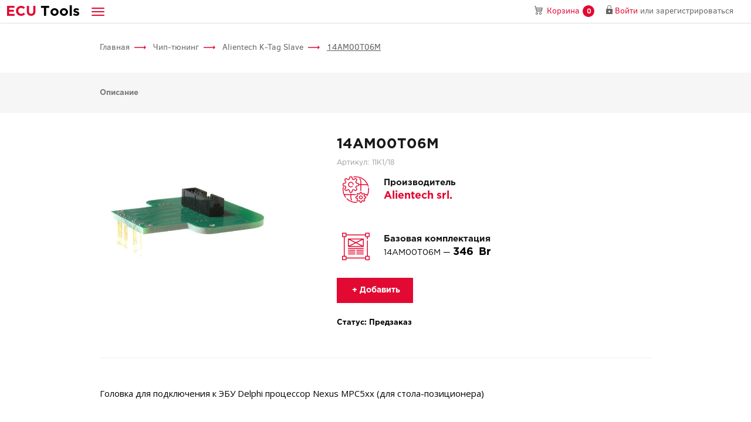

--- FILE ---
content_type: text/html; charset=UTF-8
request_url: https://ecutools.by/chip-tuning/alientech-k-tag-slave/14am00t06m/
body_size: 9356
content:
<!DOCTYPE html>
<html lang="ru">

    <head>
        <title>14AM00T06M для Alientech K-Tag Slave – купить в Беларуси в ECUTools</title>

        
        
        <!-- meta-->
        <!-- favicons-->
        <link rel="apple-touch-icon" sizes="180x180" href="/favicon-180.png">
        <link rel="icon" type="image/png" sizes="192x192" href="/favicon-192.png">
        <link rel="shortcut icon" href="/favicon.ico" type="image/x-icon">
        <!-- /favicons-->
        <!-- /meta-->
        <!-- default css-->
        <!--<link rel="stylesheet" href="/blocks/navbar/css/navbar.css">
        <link rel="stylesheet" href="/blocks/nav-pills/css/nav-pills.css">
        <link rel="stylesheet" href="/blocks/top-nav/css/top-nav.css">
        <link rel="stylesheet" href="/blocks/modals/css/modals.css">
        <link rel="stylesheet" href="/blocks/footer/css/footer.css">-->
        <!-- /default css-->
        <!-- page css-->
        <!--<link rel="stylesheet" href="blocks/top-slider/css/top-slider.css">
        <link rel="stylesheet" href="blocks/top-nav/css/top-nav.css">
        <link rel="stylesheet" href="blocks/equipment-selection/css/equipment-selection.css">
        <link rel="stylesheet" href="blocks/thumbnail/css/thumbnail.css">
        <link rel="stylesheet" href="blocks/ready-solutions/css/ready-solutions.css">
        <link rel="stylesheet" href="blocks/news-list/css/news-list.css">-->
        <!-- /page css-->
<script type="text/javascript">
window.dataLayer = window.dataLayer || [];
function fbq() {return true;}
function ga() {return true;}
function gtag() {return true;}
</script>

<!-- Yandex.Metrika counter -->
<script type="text/javascript" >
(function(m,e,t,r,i,k,a){m[i]=m[i]||function(){(m[i].a=m[i].a||[]).push(arguments)};
m[i].l=1*new Date();k=e.createElement(t),a=e.getElementsByTagName(t)[0],k.async=1,k.src=r,a.parentNode.insertBefore(k,a)})
(window, document, "script", "https://mc.yandex.ru/metrika/tag.js", "ym");
ym(82827481, "init", {
clickmap:true,
trackLinks:true,
accurateTrackBounce:true,
webvisor:true,
ecommerce:"dataLayer"
});
</script>
<noscript><div><img src="https://mc.yandex.ru/watch/82827481" style="position:absolute; left:-9999px;" alt="" /></div></noscript>
<!-- /Yandex.Metrika counter -->
<meta name="yandex-verification" content="d0739abc05470a13" />
<!-- Global site tag (gtag.js) - Google Analytics -->
<script async src="https://www.googletagmanager.com/gtag/js?id=G-Q2CC18B54S"></script>
<script>
window.dataLayer = window.dataLayer || [];
function gtag(){dataLayer.push(arguments);}
gtag('js', new Date());
gtag('config', 'G-Q2CC18B54S');
</script>
<meta name="google-site-verification" content="dlmGHHQsp6oJ2cWZ48muEFi-iN83lKvhgjSKHItDjF4" />

        <meta itemprop="image" content="https://ecutools.by/img/uploads/nu48r_ZwNtiMKDWccGbECeQj30Eg02gv.jpg">
<meta property="og:image" content="https://ecutools.by/img/uploads/nu48r_ZwNtiMKDWccGbECeQj30Eg02gv.jpg">
<meta property="og:image:width" content="300">
<meta property="og:image:height" content="224">
<meta charset="utf-8">
<meta name="format-detection" content="telephone=no">
<meta name="viewport" content="width=device-width, initial-scale=1">
<meta http-equiv="X-UA-Compatible" content="IE=edge">
<meta name="HandheldFriendly" content="true">
<meta name="twitter:card" value="summary">
<meta name="twitter:url" value="https://ecutools.by/chip-tuning/alientech-k-tag-slave/14am00t06m/">
<meta property="og:url" content="https://ecutools.by/chip-tuning/alientech-k-tag-slave/14am00t06m/">
<meta name="description" content="Купить 14AM00T06M для Alientech K-Tag Slave, по выгодным ценам с доставкой в Беларуси">
<meta property="og:description" content="Купить 14AM00T06M для Alientech K-Tag Slave, по выгодным ценам с доставкой в Беларуси">
<meta name="twitter:description" value="Купить 14AM00T06M для Alientech K-Tag Slave, по выгодным ценам с доставкой в Беларуси">
<meta itemprop="description" content="Купить 14AM00T06M для Alientech K-Tag Slave, по выгодным ценам с доставкой в Беларуси">
<meta property="og:title" content="14AM00T06M для Alientech K-Tag Slave – купить в Беларуси в ECUTools">
<meta name="twitter:title" value="14AM00T06M для Alientech K-Tag Slave – купить в Беларуси в ECUTools">
<meta itemprop="name" content="14AM00T06M для Alientech K-Tag Slave – купить в Беларуси в ECUTools">
<link href="/assets/233020a9/css/jquery-ui.min.css" rel="stylesheet" media="none" onload="if(media!=&#039;all&#039;)media=&#039;all&#039;">
<link href="/assets/233020a9/css/bootstrap.min.css" rel="stylesheet">
<link href="/assets/233020a9/css/owl/owl.carousel.min.css" rel="stylesheet" media="none" onload="if(media!=&#039;all&#039;)media=&#039;all&#039;">
<link href="/assets/233020a9/fancybox/jquery.fancybox.css" rel="stylesheet" media="none" onload="if(media!=&#039;all&#039;)media=&#039;all&#039;">
<link href="/assets/233020a9/fonts/fonts.css" rel="stylesheet" media="none" onload="if(media!=&#039;all&#039;)media=&#039;all&#039;">
<link href="/assets/233020a9/fonts/font-awesome.css" rel="stylesheet" media="none" onload="if(media!=&#039;all&#039;)media=&#039;all&#039;">
<link href="/assets/233020a9/css/select2.min.css" rel="stylesheet" media="none" onload="if(media!=&#039;all&#039;)media=&#039;all&#039;">
<link href="/assets/233020a9/css/select3.min.css" rel="stylesheet" media="none" onload="if(media!=&#039;all&#039;)media=&#039;all&#039;">
<link href="https://fonts.googleapis.com/css?family=Open+Sans" rel="stylesheet" media="none" onload="if(media!=&#039;all&#039;)media=&#039;all&#039;">
<link href="/assets/233020a9/slick/slick.css" rel="stylesheet" media="none" onload="if(media!=&#039;all&#039;)media=&#039;all&#039;">
<link href="/assets/233020a9/css/style.css" rel="stylesheet">
<link href="/assets/6ccdcb16/css/category.css" rel="stylesheet">
<link href="/assets/6ccdcb16/css/product.css" rel="stylesheet">
<link href="/assets/6ccdcb16/css/brands.css" rel="stylesheet">
<link href="/assets/6ccdcb16/css/complex.css" rel="stylesheet">
<link href="/assets/5f6ec4c5/css/top-nav.css" rel="stylesheet">
<link href="/assets/ec236d2/css/nav-pills.css" rel="stylesheet">
<link href="/assets/f9d86940/css/bread-crumbs.css" rel="stylesheet">
<link href="/assets/59bc3fcd/css/cartListWidget.css" rel="stylesheet">
<link href="/assets/db719f83/vendor-code.css" rel="stylesheet">
<link href="/assets/f3005021/css/addToCart.css" rel="stylesheet">
<link href="/assets/463e6a79/css/header.css" rel="stylesheet">
<link href="/assets/37e076c4/css/navbar.css" rel="stylesheet">
<link href="/assets/f781d8b3/css/cartWidget.css" rel="stylesheet">
<link href="/assets/b393556/css/login-form.css" rel="stylesheet" media="none" onload="if(media!=&#039;all&#039;)media=&#039;all&#039;">
<link href="/assets/d751be57/css/forgot-password.css" rel="stylesheet" media="none" onload="if(media!=&#039;all&#039;)media=&#039;all&#039;">
<link href="/assets/e7e765ba/css/registration-form.css" rel="stylesheet" media="none" onload="if(media!=&#039;all&#039;)media=&#039;all&#039;">
<link href="/assets/cb4e93e7/css/footer.css" rel="stylesheet">
<link href="/assets/c15c58ae/css/waiter.css" rel="stylesheet" media="none" onload="if(media!=&#039;all&#039;)media=&#039;all&#039;">
<link href="/assets/c6b93748/css/search.css" rel="stylesheet">
<link href="/assets/b60bb9f7/jquery.arcticmodal-0.3.css" rel="stylesheet">
<link href="/assets/e594b5ef/modal-answer.css" rel="stylesheet">
<link href="/assets/f618bc7f/hidden-block.css" rel="stylesheet">
<script>    fbq('track', 'ViewContent', {content_ids: "290", content_type: 'product'});</script>    </head>

    <body>
                <!-- body-->
        <!-- wrapper-->
        <div class="page-wrapper">
            <div class="header" itemscope="itemscope" itemtype="http://schema.org/LocalBusiness" itemref="_address3">
    
<nav class="navbar navbar-default">
	<div class="container-fluid">
		<div class="navbar-header">
			<a class="navbar-brand hidden-lg-1400" itemprop="name" href="/"><span class="navbar-brand--red"><span>E</span><span class="hidden-xs">CU</span></span><span class="hidden-xs">&nbsp;</span><span>T</span><span class="hidden-xs">ools</span></a>
			<ul class="nav navbar-nav navbar-dropdown">
				<li class="dropdown dropdown-inverse"><a class="dropdown-toggle" href="javascript:void(0);" data-toggle="dropdown" role="button" aria-haspopup="true" aria-expanded="false"><span class="icon-bar"></span><span class="icon-bar"></span><span class="icon-bar"></span></a>
					<ul class="dropdown-menu">
													<li class=""><a href="/chip-tuning/"><b>Чип-тюнинг</b></a></li>
													<li class=""><a href="/diagnosis/"><b>Диагностика</b></a></li>
													<li class=""><a href="/odometrs/"><b>Одометры</b></a></li>
													<li class=""><a href="/additional-equipment/"><b>Другое</b></a></li>
												<li class=""><a href="/kits/"><b>Комплекты</b></a></li>
						<li class=""><a href="http://ecuforum.ru/" target="_blank"><b>Форум</b></a></li>
						<li class="divider"></li>
						<li class=""><a href="/about-company/">Компания</a></li>
						<li class=""><a href="/brands/">Производители</a></li>
						<li class=""><a href="/publications/">Пресс-центр</a></li>
						<li class=""><a href="/guarantee/">Гарантия</a></li>
						<li class=""><a href="/oplata-i-doctavka/">Доставка и оплата</a></li>
						<li class=""><a href="/pages/bonuses/">Бонусы</a></li>
						<li class=""><a href="/exhibition/">Выставка</a></li>
						<li class=""><a href="/contacts/">Контакты</a></li>
					</ul>
				</li>
			</ul>
			<a class="nav__filter-trigger" href="#"></a>
		</div>
		<div class="navbar__inner">
			<div class="collapse navbar-collapse" id="navbar-collapse-1">
				<ul class="nav navbar-nav navbar-nav-collapse">
					<li class=""><a href="/about-company/">Компания</a></li>
					<li class=""><a href="/brands/">Производители</a></li>
					<li class=""><a href="/publications/">Пресс-центр</a></li>
					<li class=""><a href="/guarantee/">Гарантия</a></li>
					<li class=""><a href="/oplata-i-doctavka/">Доставка и оплата</a></li>
					<li class=""><a href="/pages/bonuses/">Бонусы</a></li>
					<li class=""><a href="/exhibition/">Выставка</a></li>
					<li class=""><a href="/contacts/">Контакты</a></li>
				</ul>
			</div>
			<ul class="nav navbar-nav">
				<li class="nav__phone">
					<a href="tel:">
						<div class="phone-icon"></div><span itemprop="telephone"></span>
					</a>
				</li>
				
<li class="nav__basket">
	<a id="cart" href="/cart/" data-product-url="/catalog/product-data/" data-update-url="/cart/cart-data/"><span> Корзина</span><span class="badge cart-counter">0</span></a>
</li>

				
				<li class="nav__registration">
	<div class="modal fade" id="remember-modal" tabindex="-1" role="dialog">
		<div class="modal-dialog" role="document">
			<div class="modal-content">
                            <form id="w0" class="forgot-form" action="/users/forgot-password/" method="post">
<input type="hidden" name="_csrf" value="8NVgQpSpMsnUrP_Vp1vAGcnEeF5pFmLZhVbgtLUW-L6BnARx5NN1oufLyo_uMalaoZUfagxsMIyzZZiEzUTV2A==">				<div class="modal-header modal-header--simple">
                                    <button class="close" type="button" data-dismiss="modal" aria-label="Close"><span aria-hidden="true">×</span></button>
                                </div>
				<div class="modal-body">
					<div class="modal-title">Восстановление пароля</div>
                                        <div class=" field-forgotpasswordform-email required">
<label class="control-label" for="forgotpasswordform-email">Email</label><input type="text" id="forgotpasswordform-email" class="form-control" name="ForgotPasswordForm[email]" aria-required="true">
</div>					<p class="small-text">На email, указанный вами при регистрации, будет отправлена инструкция по восстановлению пароля.</p>
				</div>
                            <div class="modal-footer"><input type="submit" class="btn btn-primary" value="Напомнить"></div>
                            </form>			</div>
			<!-- /.modal-content-->
		</div>
		<!-- /.modal-dialog-->
	</div>

        <div class="modal fade" id="forgot-success" tabindex="-1" role="dialog">
                <div class="modal-dialog" role="document">
                        <div class="modal-content">
                                <div class="modal-header modal-header--simple"><button class="close" type="button" data-dismiss="modal" aria-label="Close"><span aria-hidden="true">×</span></button></div>
                                <div class="modal-body">
                                        <div class="modal-title">Временный доступ успешно создан</div>
                                        <p class="modal-text">Информация направлена на Ваш email адрес.</p>
                                </div>
                                <div class="modal-footer"><button class="btn btn-primary OK-button" type="button">OK</button></div>
                        </div>
                </div>
        </div>

        <div class="modal fade" id="forgot-error" tabindex="-1" role="dialog">
                <div class="modal-dialog" role="document">
                        <div class="modal-content">
                                <div class="modal-header modal-header--simple"><button class="close" type="button" data-dismiss="modal" aria-label="Close"><span aria-hidden="true">×</span></button></div>
                                <div class="modal-body">
                                        <div class="modal-title">Ошибка</div>
                                        <p class="modal-text">Не удалось создать временный доступ. Если ошибка повторится, обратитесь к администрации сайта</p>
                                </div>
                                <div class="modal-footer"><button class="btn btn-primary OK-button" type="button">OK</button></div>
                        </div>
                </div>
        </div>

<a class="nav__login-btn" href="#" data-toggle="modal" data-target="#auth"><span>Войти</span></a>
    <div class="modal fade" id="auth" tabindex="-1" role="dialog">
		<div class="modal-dialog" role="document">
			<div class="modal-content">
				<div class="modal-header"><button class="close" type="button" data-dismiss="modal" aria-label="Close"><span aria-hidden="true">×</span></button>
					<div class="modal-title">Войти</div>
				</div>
                                    <form id="w1" class="popup-form auth-form" action="/users/login/" method="post">
<input type="hidden" name="_csrf" value="8NVgQpSpMsnUrP_Vp1vAGcnEeF5pFmLZhVbgtLUW-L6BnARx5NN1oufLyo_uMalaoZUfagxsMIyzZZiEzUTV2A=="><div class="modal-body"><div class="form-group field-loginform-email">
<label class="control-label" for="loginform-email">E-mail адрес или логин</label>
<input type="text" id="loginform-email" class="form-control" name="LoginForm[email]">

<div class="help-block"></div>
</div><div class="form-group field-loginform-password">
<label class="control-label" for="loginform-password">Пароль / <a href="#" class="forgot-link">Забыли пароль?</a>
</label>
<input type="password" id="loginform-password" class="form-control" name="LoginForm[password]">

<div class="help-block"></div>
</div><div class="checkbox field-loginform-rememberme">
<input type="hidden" name="LoginForm[rememberMe]" value="0"><input type="checkbox" id="loginform-rememberme" name="LoginForm[rememberMe]" value="1"><label class="control-label" for="loginform-rememberme">Запомнить меня</label>
</div></div><div class="modal-footer"><button type="submit" class="btn btn-primary">Войти</button><a class="modal-reg" href="#" data-toggle="modal" data-target="#registration">Зарегистрироваться</a></div></form>                        </div>
                </div>
    </div>
<span> или </span><a href="#registration" class="nav__registration-btn hidden-xs" data-toggle="modal" data-target="#registration"><span>зарегистрироваться</span></a>
    <div class="modal fade" id="registration" tabindex="-1" role="dialog">
		<div class="modal-dialog" role="document">
			<div class="modal-content">
				<div class="modal-header"><button class="close" type="button" data-dismiss="modal" aria-label="Close"><span aria-hidden="true">×</span></button>
					<div class="modal-title">Регистрация</div>
				</div>
                                    <form id="w2" class="popup-form reg-form" action="/users/register/" method="post">
<input type="hidden" name="_csrf" value="8NVgQpSpMsnUrP_Vp1vAGcnEeF5pFmLZhVbgtLUW-L6BnARx5NN1oufLyo_uMalaoZUfagxsMIyzZZiEzUTV2A=="><div class="modal-body"><div class="form-group field-user-email required">
<label class="control-label" for="user-email">E-mail адрес</label>
<input type="text" id="user-email" class="form-control" name="User[email]" aria-required="true">

<div class="help-block"></div>
</div><div class="form-group field-user-password required">
<label class="control-label" for="user-password">Пароль</label>
<input type="password" id="user-password" class="form-control" name="User[password]" value="" aria-required="true">

<div class="help-block"></div>
</div><div class="form-group field-user-passwordrepeat">
<label class="control-label" for="user-passwordrepeat">Пароль повторно</label>
<input type="password" id="user-passwordrepeat" class="form-control" name="User[passwordRepeat]" value="">

<div class="help-block"></div>
</div></div><div class="modal-footer"><button type="submit" class="btn btn-primary">Зарегистрироваться</button><a class="modal-reg" href="#" data-toggle="modal" data-target="#auth">Есть аккаунт?</a></div></form>                        </div>
                </div>
    </div>
</li>				<!--<li class="nav__search hidden-lg-1400">
                                    <a href="#" class="site-search" data-place='.nav__search-place' data-with-icon='1'><i class="fa fa-search"></i></a>
                                    <div class="nav__search-place"></div>
				</li>-->
			</ul>
		</div>
	</div>
</nav>
</div>            <!-- content-->
            <div class="page-content">
                
<div class="container">
    <div class="top-nav">
	<div class="container">
		<div class="row visible-lg">
                        <div class="col-md-2 visible-lg"><a href="/"><img class="logo" src="/assets/5f6ec4c5/img/logo.svg" alt=""/></a></div>
			<div class="col-md-9">
                                <ul class="nav nav-pills ">
            <li class=""><a href="/chip-tuning/" >Чип-тюнинг</a></li>
            <li class=""><a href="/diagnosis/" >Диагностика</a></li>
            <li class=""><a href="/odometrs/" >Одометры</a></li>
            <li class=""><a href="/additional-equipment/" >Другое</a></li>
            <li class=""><a href="/kits/" >Комплекты</a></li>
            <li class=""><a href="http://ecuforum.ru/" target="_blank">Форум</a></li>
    </ul>			</div>
			<!--<div class="col-md-1">
                            <ul class="nav nav-pills nav-pills--search">
            <li class=""><a href="#" class="site-search" data-place=".top-nav__search-place"><i class="fa fa-search"></i></a></li>
    </ul>			</div>-->
		</div>
                <div class="top-nav__search-block-holder row">
                    <div class="col-lg-2"></div>
                    <div class="top-nav__search-place col-lg-9"></div>
                </div>
	</div>
</div>
</div>


<div class="bread-crumbs">
    <div class="container">
        <div class="row">
            <div class="col-xs-12">
                                <a class="bread-crumbs__link " href="/">Главная</a>
                                <a class="bread-crumbs__link " href="/chip-tuning/">Чип-тюнинг</a>
                                <a class="bread-crumbs__link " href="/chip-tuning/alientech-k-tag-slave/">Alientech K-Tag Slave</a>
                                <a class="bread-crumbs__link active" href="/chip-tuning/alientech-k-tag-slave/14am00t06m/">14AM00T06M</a>
                            </div>
        </div>
    </div>
</div>
<div class="product-nav">
    <div class="container">
        <div class="row">
            <div class="col-xs-12">
                <ul>
                    <li><a class="anchor" href="#product-desc">Описание</a></li>
                                                                            </ul>
            </div>
        </div>
    </div>
</div>
<div itemscope itemtype="http://schema.org/Store">
    <div itemtype="http://schema.org/Product">
        <meta itemprop="brand" content="Alientech srl.">
        <meta itemprop="name" content="14AM00T06M">
        <meta itemprop="description" content="Головка для подключения к ЭБУ Delphi процессор Nexus MPC5xx (для стола-позиционера)
">
        <meta itemprop="productID" content="290">
        <span itemprop="offers" itemscope itemtype="http://schema.org/Offer" itemref="schema-offer">
            <link itemprop="availability" href="https://schema.org/InStock">
            <link itemprop="condition" href="https://schema.org/NewCondition">
            <div itemprop="price" hidden="hidden">346</div>
            <meta itemprop="priceCurrency" content="RUB">
        </span>
        <script>
            window.products = [{
              'name'     : '14AM00T06M', // обязательное
              'id'       : '290', // обязательное
              'price'    : '346',
              'brand'    : 'Alientech srl.',
              'category' : 'Чип-тюнинг'
            }];
            dataLayer = [{
              'ecommerce' : {
                'detail' : {
                  'products' : window.products
                }
              }
            }];
        </script>
        <div class="cart-list-container container">
            
    <div class="cart-list">
        <div class="cart-list__header">
            <div class="flex">
                <div><img src="/assets/59bc3fcd/img/online-shopping-cart.svg" alt=""></div>
                <div>
                    <div class="cart-list__title"><span class="cart-list__count">0</span> товара</div>
                    <div class="cart-list__subtitle">на сумму <span class="cart-list__price">0</span> <span class="rub"></span></div>
                </div>
            </div>
        </div>
        <div class="cart-list__inner">
            <div class="cart-list__content">
                <div class="cart-list__title--big">Состав заказа</div>
                                <div class="cart-list__item cart-list__item--template">
                    <div><a class="cart-list__remove" data-id="%id%" href="#"></a></div>
                    <div><a href="%link%"><b>%name%</b><span class="cart-list__item-count">x%count%</span><span class="vendor-code  __article-hidden__">
    <span class="vendor-code__title">Артикул: </span>
    <span class="vendor-code__value">%article%</span>
</span>
</a><span>%price% <span class="rub"></span></span></div>
                </div>
            </div>
            <div class="cart-list__footer">
                <div class="cart-list__total">Всего: <span class="cart-list__price">0</span> <span class="rub"></span></div>
                <a class="btn btn-primary btn-block" href="/cart/">Корзина</a>            </div>

            <div class="achivments-widget">
                <div class="achivments-widget__stripe">
                    <div class="achivments-widget__counter">3</div>
                    <div class="achivments-widget__causes">причины</div>
                    <div class="achivments-widget__why">почему стоит купить у нас</div>
                </div>
                <div class="achivments-widget__item">
                    <div class="achivments-widget__icon"><img src="/assets/59bc3fcd/img/car.png" alt=""></div>
                    <div class="achivments-widget__title">Доставка</div>
                    <div class="achivments-widget__subtitle">По всему миру</div>
                </div>
                <div class="achivments-widget__item">
                    <div class="achivments-widget__icon"><img src="/assets/59bc3fcd/img/star.png" alt=""></div>
                    <div class="achivments-widget__title">Гарантия магазина</div>
                    <div class="achivments-widget__subtitle">Гарантия 1 год</div>
                </div>
                <div class="achivments-widget__item">
                    <div class="achivments-widget__icon"><img src="/assets/59bc3fcd/img/percent.png" alt=""></div>
                    <div class="achivments-widget__title">Система бонусов</div>
                    <div class="achivments-widget__subtitle">и скидок</div>
                </div>
            </div>
        </div>
    </div>

    <script>
        window.cartList = [
                    ];
    </script>
            <div class="row">
                <div class="col-md-4">
                    <div class="product-img"><img src="/assets/7303cc6e/nu48r_ZwNtiMKDWccGbECeQj30Eg02gv.jpg" alt=""></div>
                </div>
                <div class="col-md-7 col-md-push-1">
                    <h1 class="product-title">14AM00T06M</h1>
                    <span class="vendor-code  ">
    <span class="vendor-code__title">Артикул: </span>
    <span class="vendor-code__value"> 11K1/18</span>
</span>
                    <div class="product-manufacturer">
                        <div class="flex">
                            <div>
                                <div class="product-manufacturer__icon"><img src="/assets/6ccdcb16/img/gears.svg" alt=""></div>
                            </div>
                            <div>
                                <div class="product-manufacturer__title">Производитель</div>
                                <div><a class="product-manufacturer__title--big" href="/brands/alientech_srl/"><span>Alientech srl.</span></a></div>
                            </div>
                        </div>
                    </div>
                                                            <div class="product-equipment">
                        <div class="flex">
                            <div>
                                <div class="product-equipment__icon"><img src="/assets/6ccdcb16/img/design.svg" alt=""></div>
                            </div>
                            <div>
                                <div class="product-equipment__title">Базовая комплектация</div>
                                <div class="product-equipment__price">14AM00T06M — <b>346</b> <span class="rub"></span></div>
                            </div>
                        </div>
                    </div>
                    

<a href="javascript:void(0)" class="cart-button btn btn-primary product-add" data-product-id="290"><i class="fa fa-shopping-cart"></i>&nbsp;+ Добавить</a>                                            <div class="product-additional">Статус: Предзаказ</div>
                                    </div>
            </div>
            <div class="product-desc" id="product-desc">
                <p>Головка для подключения к ЭБУ Delphi процессор Nexus MPC5xx (для стола-позиционера)</p>
            </div>
            
                        <div class="products-related-list">
                <div class="row">
                    <div class="col-xs-12">
                        <div class="product-title">Сопутствующие товары</div>
                    </div>
                </div>
                <div class="row">
                                        <div class="col-sm-3">
                        <div class="products-related">
                            <div class="products-related__cover">
                                <a href="/chip-tuning/alientech-k-tag-slave/">
                                    <img src="/assets/8d73cca3/FbSN2sktxCRkHf6FG3gFRIG6kXgaJqGJ.jpg" alt="">
                                </a>
                            </div>
                            <div class="products-related__name"><a href="/chip-tuning/alientech-k-tag-slave/">Alientech K-Tag Slave</a></div>
                            <div class="products-related__desc"><p>K-TAG Slave&nbsp;&mdash; профессиональный универсальный программатор ЭБУ, мощный инструмент для чтения и&nbsp;записи flash и&nbsp;eeprom памяти блоков управления автомобилей, мотоциклов, грузовиков, сельхозтехники и&nbsp;катеров. K-TAG специально спроектирован для работы &laquo;на&nbsp;столе&raquo; через отладочные интерфейсы процессоров&nbsp;&mdash; BDM, BSL, JTAG.</p>
</div>
                            <div class="products-related__price">0<span class="rub"></span></div><a class="products-related__view" href="/chip-tuning/alientech-k-tag-slave/">Посмотреть</a></div>
                    </div>
                                    </div>
            </div>
                    </div>
    </div>
</div>
            </div>
            <!-- /content-->
        <div class="footer">
	<div class="container">
		<div class="row">
			<div class="col-md-3 col-sm-6 col-xs-12" id="_address3" itemprop="address" itemscope="itemscope" itemtype="http://schema.org/PostalAddress">
				<div class="footer__title footer__title--sm">
					<span class="footer__office">Главный офис: </span>
					<span itemprop="addressCountry">Беларусь</span>,
                                        <span itemprop="addressLocality">По всем вопросам обращаться в <a href="/cdn-cgi/l/email-protection" class="__cf_email__" data-cfemail="3558545c5975505640415a5a59461b4740">[email&#160;protected]</a></span>
				</div>
				<div class="footer__info-item" itemprop="streetAddress"></div>
			</div>
			<div class="col-md-3 col-sm-6 col-xs-12" itemscope="itemscope" itemtype="http://schema.org/LocalBusiness"><a class="footer__title" href="tel:"><span itemprop="telephone"></span></a><a class="footer__info-item" href="/cdn-cgi/l/email-protection#62" itemprop="email"></a>
				<div class="footer__title">10:00 — 19:00</div>
				<div itemprop="dayOfWeek" itemscope="itemscope" itemtype="http://schema.org/DayOfWeek"><div class="footer__info-item">Понедельник-Пятница</div></div>
			</div>
			<div class="col-md-3 col-sm-6 col-xs-12">
				<div class="footer__title">ECUTools в сети</div>
				<div class="footer__info-item">присоединяйтесь к нам</div>
				<div class="social-links-block">
					<a href="https://vk.com/ecutools" class="social-link social-link--vk" target="_blank"></a>
					<a href="https://twitter.com/ECUToolsRU" class="social-link social-link--tw" target="_blank"></a>
					<a href="https://www.facebook.com/ecutools.ru/" class="social-link social-link--fb" target="_blank"></a>
                                        <a href="https://www.youtube.com/channel/UC-u1kq2J-lXKJATxyBnDhAQ/" class="social-link social-link--youtube" target="_blank"></a>
                                        <a href="https://t.me/ecutoolsru" class="social-link social-link--telegram" target="_blank"></a>
				</div>
			</div>
			<div class="col-md-3 col-sm-6 col-xs-12">
				<div class="footer__title">Способы оплаты</div>
				<div class="footer__info-item">все для вашего удобства</div>
				<div class="footer__payment-methods-block">
					<div class="footer__payment-method footer__payment-method--visa"></div>
					<div class="footer__payment-method footer__payment-method--mastercard"></div>
					<div class="footer__payment-method footer__payment-method--ya-money"></div>
				</div>
			</div>
		</div>
	</div>
	<div class="container">
		<div class="row">
			<div class="col-xs-12">
				<div class="navbar navbar-inverse visible-lg">
					<ul class="nav navbar-nav">
						<li class="active"><a href="/about-company/">Компания</a></li>
						<li><a href="/brands/">Производители</a></li>
						<li><a href="/publications/">Пресс-центр</a></li>
						<li><a href="/guarantee/">Гарантия</a></li>
						<li><a href="/oplata-i-doctavka/">Доставка и оплата</a></li>
						<li><a href="/pages/bonuses/">Бонусы</a></li>
						<li><a href="/contacts/">Контакты</a></li>
					</ul>
				</div>
			</div>
		</div>
		<div class="row">
			<div class="col-xs-12 text-center">
				<p>© 2025 <b>ECUTools Беларусь</b>. Все права защищены.</p>
			</div>
		</div>
		<div class="row">
			<div class="col-xs-12 text-center">
				Разработка и продвижение - <a class="mstudio" href="https://mehed.pro" target="_blank">mStudio</a>
			</div>
		</div>
	</div>
</div>
        </div>
        <!-- /wrapper-->
        <!-- scripts block-->
        <!--<script src="blocks/navbar/js/navbar.js"></script>
        <script src="blocks/top-slider/js/top-slider.js"></script>
        <script src="blocks/top-nav/js/top-nav.js"></script>
        <script src="blocks/equipment-selection/js/equipment-selection.js"></script>
        <script src="blocks/modals/js/modals.js"></script>
        <script src="blocks/ready-solutions/js/ready-solutions.js"></script>-->
        <!-- /scripts block-->
        
        
                
<div class="waiter">
    <div class="waiter__underlayer"></div>
    <div class="waiter__holder">
        <div class="waiter__circle"></div>
    </div>
</div>        <div class='search-block-default-place'>
    <div class="search-block ">
        <div class="input-group"><input class="search-block__text form-control" type="text" placeholder="Поиск по сайту" />
            <div class="input-group-btn">
                <input class="search-block__submitter form-control btn btn-primary" type="button" value="Поиск" data-url="/search/?q=__data__" />
                <span class="search-block__submitter search-block__submitter--with-icon btn btn-primary" data-url="/search/?q=__data__"><i class="fa fa-search"></i></span>
            </div>
        </div>
    </div>
</div>        <div class="hidden-block">
        <div class="modal-answer modal-answer--success">
        <div class="modal-answer__header">
            <div class="modal-answer__close arcticmodal-close">×</div>
            <img src="/assets/e594b5ef/images/wrong.png" alt=""
                class="modal-answer__img modal-answer__img--wrong">
            <img src="/assets/e594b5ef/images/success.png" alt=""
                class="modal-answer__img modal-answer__img--success">
            <div class="modal-answer__title modal-answer__title--wrong">
                <span class="modal-answer__title-bg">Произошла ошибка...</span>
                Пожалуйста, повторите запрос позже
            </div>
            <div class="modal-answer__title modal-answer__title--success">
                <span class="modal-answer__title-bg">Ваша заявка успешно отправлена!</span>
                Наш менеджер свяжется с Вами в ближайшее время.
            </div>
        </div>
    </div>
</div>
        <!-- /body-->
        <script data-cfasync="false" src="/cdn-cgi/scripts/5c5dd728/cloudflare-static/email-decode.min.js"></script><script src="/assets/a03b383a/jquery.min.js"></script>
<script src="/assets/87d6945d/yii.js"></script>
<script src="https://code.jquery.com/ui/1.12.1/jquery-ui.min.js"></script>
<script src="/assets/233020a9/js/bootstrap.min.js"></script>
<script src="/assets/233020a9/js/owl.carousel.min.js"></script>
<script src="/assets/233020a9/js/jquery.sticky.min.js"></script>
<script src="/assets/233020a9/js/select2.min.js"></script>
<script src="/assets/233020a9/fancybox/jquery.fancybox.min.js"></script>
<script src="/assets/233020a9/js/jquery.cookie.min.js"></script>
<script src="/assets/233020a9/slick/slick.js"></script>
<script src="https://api-maps.yandex.ru/2.1/?lang=ru_RU"></script>
<script src="/assets/233020a9/js/index.js"></script>
<script src="/assets/6ccdcb16/js/category.js"></script>
<script src="/assets/6ccdcb16/js/product.js"></script>
<script src="/assets/6ccdcb16/js/brands.js"></script>
<script src="/assets/5f6ec4c5/js/top-nav.js"></script>
<script src="/assets/ec236d2/js/nav-pills.js"></script>
<script src="/assets/f9d86940/js/bread-crumbs.js"></script>
<script src="/assets/59bc3fcd/js/cartListWidget.js"></script>
<script src="/assets/f3005021/js/addToCart.js"></script>
<script src="/assets/463e6a79/js/header.js"></script>
<script src="/assets/37e076c4/js/navbar.js"></script>
<script src="/assets/f781d8b3/js/cartWidget.js"></script>
<script src="/assets/b393556/js/login-form.js" async="async"></script>
<script src="/assets/d751be57/js/forgot-password.js" async="async"></script>
<script src="/assets/87d6945d/yii.validation.js"></script>
<script src="/assets/87d6945d/yii.activeForm.js"></script>
<script src="/assets/e7e765ba/js/registration-form.js" async="async"></script>
<script src="/assets/cb4e93e7/js/footer.js"></script>
<script src="/assets/c15c58ae/js/waiter.js" async="async"></script>
<script src="/assets/c6b93748/js/search.js" async="async"></script>
<script src="/assets/b60bb9f7/jquery.arcticmodal-0.3.min.js"></script>
<script src="/assets/e594b5ef/modal-answer.js"></script>
<script>jQuery(function ($) {

jQuery('#w1').yiiActiveForm([{"id":"loginform-email","name":"email","container":".field-loginform-email","input":"#loginform-email","enableAjaxValidation":true,"validate":function (attribute, value, messages, deferred, $form) {yii.validation.required(value, messages, {"message":"Необходимо заполнить «E-mail адрес»."});yii.validation.string(value, messages, {"message":"Значение «E-mail адрес» должно быть строкой.","max":255,"tooLong":"Значение «E-mail адрес» должно содержать максимум 255 символов.","skipOnEmpty":1});}},{"id":"loginform-password","name":"password","container":".field-loginform-password","input":"#loginform-password","enableAjaxValidation":true,"validate":function (attribute, value, messages, deferred, $form) {yii.validation.string(value, messages, {"message":"Значение «Пароль» должно быть строкой.","max":255,"tooLong":"Значение «Пароль» должно содержать максимум 255 символов.","skipOnEmpty":1});yii.validation.required(value, messages, {"message":"Необходимо заполнить «Пароль»."});}},{"id":"loginform-rememberme","name":"rememberMe","container":".field-loginform-rememberme","input":"#loginform-rememberme","enableAjaxValidation":true,"validate":function (attribute, value, messages, deferred, $form) {yii.validation.number(value, messages, {"pattern":/^[+-]?\d+$/,"message":"Значение «Запомнить меня» должно быть целым числом.","min":0,"tooSmall":"Значение «Запомнить меня» должно быть не меньше 0.","max":1,"tooBig":"Значение «Запомнить меня» не должно превышать 1.","skipOnEmpty":1});}}], []);
jQuery('#w2').yiiActiveForm([{"id":"user-email","name":"email","container":".field-user-email","input":"#user-email","enableAjaxValidation":true,"validate":function (attribute, value, messages, deferred, $form) {yii.validation.required(value, messages, {"message":"Необходимо заполнить «E-mail адрес»."});yii.validation.email(value, messages, {"pattern":/^[a-zA-Z0-9!#$%&'*+\/=?^_`{|}~-]+(?:\.[a-zA-Z0-9!#$%&'*+\/=?^_`{|}~-]+)*@(?:[a-zA-Z0-9](?:[a-zA-Z0-9-]*[a-zA-Z0-9])?\.)+[a-zA-Z0-9](?:[a-zA-Z0-9-]*[a-zA-Z0-9])?$/,"fullPattern":/^[^@]*<[a-zA-Z0-9!#$%&'*+\/=?^_`{|}~-]+(?:\.[a-zA-Z0-9!#$%&'*+\/=?^_`{|}~-]+)*@(?:[a-zA-Z0-9](?:[a-zA-Z0-9-]*[a-zA-Z0-9])?\.)+[a-zA-Z0-9](?:[a-zA-Z0-9-]*[a-zA-Z0-9])?>$/,"allowName":false,"message":"Значение «E-mail адрес» не является правильным email адресом.","enableIDN":false,"skipOnEmpty":1});}},{"id":"user-password","name":"password","container":".field-user-password","input":"#user-password","enableAjaxValidation":true,"validate":function (attribute, value, messages, deferred, $form) {yii.validation.required(value, messages, {"message":"Необходимо заполнить «Пароль»."});yii.validation.string(value, messages, {"message":"Значение «Пароль» должно быть строкой.","min":6,"tooShort":"Значение «Пароль» должно содержать минимум 6 символов.","max":255,"tooLong":"Значение «Пароль» должно содержать максимум 255 символов.","skipOnEmpty":1});}},{"id":"user-passwordrepeat","name":"passwordRepeat","container":".field-user-passwordrepeat","input":"#user-passwordrepeat","enableAjaxValidation":true,"validate":function (attribute, value, messages, deferred, $form) {yii.validation.compare(value, messages, {"operator":"==","type":"string","compareAttribute":"user-password","compareAttributeName":"User[password]","skipOnEmpty":1,"message":"Значение «Пароль повторно» должно быть равно «Пароль»."}, $form);}}], []);
});</script>        
    <script defer src="https://static.cloudflareinsights.com/beacon.min.js/vcd15cbe7772f49c399c6a5babf22c1241717689176015" integrity="sha512-ZpsOmlRQV6y907TI0dKBHq9Md29nnaEIPlkf84rnaERnq6zvWvPUqr2ft8M1aS28oN72PdrCzSjY4U6VaAw1EQ==" data-cf-beacon='{"version":"2024.11.0","token":"cc0a6d428dca43219292564f2ecc8215","r":1,"server_timing":{"name":{"cfCacheStatus":true,"cfEdge":true,"cfExtPri":true,"cfL4":true,"cfOrigin":true,"cfSpeedBrain":true},"location_startswith":null}}' crossorigin="anonymous"></script>
</body>

</html>


--- FILE ---
content_type: text/css
request_url: https://ecutools.by/assets/233020a9/css/style.css
body_size: 799
content:
.scroll {
  padding-top: 37px; }

html,
body,
.page-wrapper {
  height: 100%;
  width: 100%; }

body {
  position: relative; }

.page-wrapper {
  display: table;
  table-layout: fixed;
  overflow: hidden; }
  .page-wrapper .page-content {
    height: 100%; }

.header,
.footer,
.page-content {
  display: table-row;
  height: 1px; }

.page-top {
  position: relative;
  border-bottom: 1px solid #E0E0E0;
  padding-bottom: 37px; }
  @media (max-width: 991px) {
    .page-top {
      padding-bottom: 20px; } }

.flex {
  display: -moz-flex;
  display: -ms-flex;
  display: -o-flex;
  display: -webkit-box;
  display: -ms-flexbox;
  display: flex; }

.justify-between {
  -webkit-box-pack: justify;
      -ms-flex-pack: justify;
          justify-content: space-between; }

b,
strong {
  font-family: 'GothamProBold', sans-serif;
  font-weight: 400; }

p a {
  color: #E20932; }

label {
  margin: 0px; }

hr {
  border-color: #CCCCCC; }

.checkbox {
  -webkit-user-select: none;
     -moz-user-select: none;
      -ms-user-select: none;
          user-select: none; }
  .checkbox input[type="checkbox"] {
    display: none;
    visibility: hidden;
    opacity: 0; }
  .checkbox input[type="checkbox"]:checked + label:after {
    display: block; }
  .checkbox label {
    padding-left: 0px;
    font: 12px/13px 'GothamPro', sans-serif;
    color: #666; }
    .checkbox label:before {
      content: '';
      width: 21px;
      height: 21px;
      -webkit-box-sizing: border-box;
              box-sizing: border-box;
      border: 1px solid #e20932;
      position: relative;
      display: inline-block;
      vertical-align: middle;
      margin: 0 10px 4px 1px;
      top: -1px; }
    .checkbox label:after {
      content: '';
      position: absolute;
      display: none;
      top: 3px;
      left: 5px;
      width: 13px;
      height: 13px;
      background: url(../img/tick-sign.png) center no-repeat;
      background-size: contain; }

.checkbox + .checkbox {
  margin-top: 3px; }

.clear {
  clear: both; }

@media (min-width: 1401px) { .hidden-lg-1400 { display: none !important; } }

.page__title {
  margin-top: 20px;
  font-family: 'GothamProBold', sans-serif;
  font-size: 24px; }
  .page__title--big {
    margin-top: 0px;
    font-size: 43px; }
  .page__title--small {
    color: #E20932;
    font: 14px/14px 'GothamProBold', sans-serif;
    margin: 3px 0 0 2px; }
  .page__title .badge {
    background: transparent;
    color: black;
    line-height: 23px; }

.page__title > span{
    display: inline-block;
    line-height: 27px;
    vertical-align: middle;
}

.back-link {
  display: inline-block;
  position: relative;
  margin-top: 5px;
  padding-left: 20px;
  color: #E20932;
  font: 12px/24px 'GothamPro', sans-serif; }
  .back-link:before {
    content: '';
    position: absolute;
    width: 12px;
    height: 7px;
    background: url(../img/sprite.png) -245px -123px no-repeat;
    margin-top: -4px;
    top: 50%;
    left: 0; }

.top-container {
  position: relative; }
  .top-container > .top-container--item:not(:last-child) {
    z-index: 9; }

::-moz-selection {
  background: #E20932;
  color: white; }

::selection {
  background: rgba(226, 9, 50, 0.99);
  color: white; }

.sticky-wrapper {
    position: absolute;
    right: 0px;
    left: 0px;
}

.pagination {
  margin-top: 35px; }
  .pagination .pagination-first a,
  .pagination .pagination-last a {
    width: 10px;
    height: 18px;
    padding: 0;
    margin-top: 5px; }
    .pagination .pagination-first a:hover,
    .pagination .pagination-last a:hover {
      cursor: pointer; }
      .pagination .pagination-first a:hover:before,
      .pagination .pagination-last a:hover:before {
        display: none; }

.pagination .pagination-first a {
  background: url(../img/sprite.svg) 69.69697% 55.34351% no-repeat; }

.pagination .pagination-last a {
  background: url(../img/sprite.svg) 73.06397% 55.34351% no-repeat; }

.owl-carousel .owl-item img {
    display: block;
    width: auto;
    max-width: 100%;
    height: 200px;
    margin: 0 auto;
}

.cart-list-container {
  padding-bottom: 50px;
}

sup{
	font-size: 0.6em;
}


--- FILE ---
content_type: text/css
request_url: https://ecutools.by/assets/6ccdcb16/css/category.css
body_size: 758
content:
@media (min-width: 768px) and (max-width: 991px) {
  .filter,
  .catalog__categories {
    max-width: 263px; } }

@media (max-width: 991px) {
  .filter,
  .catalog__categories {
    width: 100%;
    margin: 0 auto; } }

@media (max-width: 767px) {
  .filter__container,
  .catalog__categories-container {
    width: 222px;
    margin: 0 auto; } }

.catalog-right-side {
  margin-bottom: 45px;
  z-index: 999; }
  @media (max-width: 991px) {
    .catalog-right-side {
      position: fixed;
      left: 0px;
      top: 38px; } }
  @media (max-width: 767px) {
    .catalog-right-side {
      width: 100%; } }

.catalog {
  min-height: 600px;
  padding: 20px 0; }
  .catalog__categories {
    padding: 20px;
    background: #656C6F; }
    .catalog__categories-title {
      padding-bottom: 15px;
      margin-bottom: 15px;
      font: 21px/24px 'GothamProBold', sans-serif;
      color: white;
      border-bottom: 1px solid #8A8F91; }
    .catalog__categories ul {
      padding-left: 0;
      list-style-type: none; }
      .catalog__categories ul li {
        margin: 6px 0px; }
        .catalog__categories ul li a {
          font: 14px/22px 'GothamProBold', sans-serif;
          color: white; }
          .catalog__categories ul li a:hover {
            text-decoration: underline; }
  .catalog-view__radio--bricks {
    margin-right: 16px;
    width: 18px;
    height: 18px;
    background: url(../img/sprite.svg) 65.39792% 55.34351% no-repeat;
    cursor: pointer; }
    .catalog-view__radio--bricks:hover, .catalog-view__radio--bricks.catalog-view__radio--active {
      background: url(../img/sprite.svg) 59.16955% 55.34351% no-repeat; }
  .catalog-view__radio--list {
    width: 18px;
    height: 18px;
    background: url(../img/sprite.svg) 27.68166% 48.0916% no-repeat;
    cursor: pointer; }
    .catalog-view__radio--list:hover, .catalog-view__radio--list.catalog-view__radio--active {
      background: url(../img/sprite.svg) 21.45329% 48.0916% no-repeat; }

.catalog--list .col-sm-4, .catalog--list .col-sm-3 {
  width: 100%; }

.catalog--list .thumbnail {
  padding: 13px 0px;
  max-width: inherit;
  background: white;
  border-bottom: 2px solid #B2B5B7;}
  .catalog--list .thumbnail:hover:before {
    top: -2px;
    bottom: -2px;}
  .catalog--list .thumbnail__content {
    margin-top: 0px;
    border: 0;
    width: 80%; }
    .catalog--list .thumbnail__content h3 {
      margin-top: 0px; }
    @media (max-width: 767px) {
      .catalog--list .thumbnail__content {
        width: 100%; } }
  .catalog--list .thumbnail__label {
    top: 12px;
    position: absolute; }
  .catalog--list .thumbnail__inner {
    display: -moz-flex;
    display: -ms-flex;
    display: -o-flex;
    display: -webkit-box;
    display: -ms-flexbox;
    display: flex; }
    .catalog--list .thumbnail__inner .thumbnail__desc {
      display: block; }
    @media (max-width: 767px) {
      .catalog--list .thumbnail__inner {
        -webkit-box-orient: vertical;
        -webkit-box-direction: normal;
            -ms-flex-direction: column;
                flex-direction: column; } }
  .catalog--list .thumbnail__img {
    width: 32%;
    display: -webkit-box;
    display: -ms-flexbox;
    display: flex;
    -webkit-box-align: center;
    -ms-flex-align: center;
    align-items: center;
    -webkit-box-pack: center;
    -ms-flex-pack: center;
    justify-content: center;}
    @media (max-width: 767px) {
      .catalog--list .thumbnail__img {
        width: 100%; } }

.catalog-sort {
  margin-right: 25px; }
  .catalog-sort a {
    position: relative;
    display: inline-block;
    margin: 0 12px;
    font-size: 13px;
    color: black; }
  .catalog-sort__item a {
    margin-left: 5px; }
    .catalog-sort__item.catalog-sort__item_asc a:before {
      content: '';
      position: absolute;
      right: -12px;
      top: 50%;
      margin-top: -2px;
      border: 4px solid transparent;
      border-top: 4px solid #000; }
  .catalog-sort__item.catalog-sort__item_desc a:before {
    content: '';
    position: absolute;
    right: -12px;
    top: 50%;
    margin-top: -2px;
    border: 4px solid transparent;
    border-top: 4px solid #000;
    -webkit-transform: rotate(180deg);
            transform: rotate(180deg);
    -webkit-transform-origin: center 2px;
            transform-origin: center 2px; }

.catalog-sort, .catalog-view {
  display: -moz-flex;
  display: -ms-flex;
  display: -o-flex;
  display: -webkit-box;
  display: -ms-flexbox;
  display: flex; }
  @media (max-width: 991px) {
    .catalog-sort, .catalog-view {
      font-size: 13px; } }

.catalog .thumbnail:hover img {
    -webkit-filter: grayscale(0%);
            filter: grayscale(0%); }
  .catalog .thumbnail__img img {
    -webkit-filter: grayscale(100%);
            filter: grayscale(100%);
    -webkit-backface-visibility: hidden;
    backface-visibility: hidden; }
  
  
.catalog__show-more-button{
    display: block;
    width: 150px;
    height: 40px;
    box-sizing: border-box;
    margin: 35px auto 0px;
    border: 2px solid #E20932;
    color: #E20932;
    background: none;
}
    .catalog__show-more-button:hover{
        background: #E20932;
        color: white;
    }
    .catalog__show-more-button:focus{
        outline: none;
    }

--- FILE ---
content_type: text/css
request_url: https://ecutools.by/assets/6ccdcb16/css/product.css
body_size: 2559
content:
@keyframes product-list-item-linke-animation {
    from {background-color: #F7F7F7;}
    50% {background-color: #efe45c;}
    to {background-color: #F7F7F7;}
}

.header {
  -webkit-box-shadow: 0px 2px 8px 0px rgba(210, 210, 210, 0.35);
          box-shadow: 0px 2px 8px 0px rgba(210, 210, 210, 0.35); }
  .header .header__inner .container {
    padding-top: 16px;
    padding-bottom: 16px; }
  .header__logo {
    text-align: center; }
    @media (min-width: 1200px) {
      .header__logo {
        text-align: left; } }
  .header__search img {
    width: 21px;
    height: 21px; }
  .header .search-form {
    position: fixed;
    width: 100%;
    height: 84px;
    top: -84px;
    background: #F7F6F6;
    -webkit-transition: all 0.3s ease;
    transition: all 0.3s ease;
    z-index: 99; }
    .header .search-form.visible {
      top: 0px; }
    .header .search-form__close {
      margin-top: 35px;
      display: inline-block; }
      .header .search-form__close img {
        width: 20px;
        height: 20px; }
    .header .search-form__input-container {
      position: relative; }
      .header .search-form__input-container form {
        position: relative; }
        .header .search-form__input-container form input[type="submit"] {
          position: absolute;
          position: absolute;
          top: 29px;
          right: 17px;
          height: 25px;
          width: 25px;
          background: #f7f6f6 url("../img/magnifying-glass.svg") center center no-repeat;
          border: 0;
          outline: 0; }
    .header .search-form__input {
      margin-top: 22px;
      width: 100%;
      padding: 10px 20px;
      padding-right: 55px;
      background: transparent;
      border: 0;
      border-bottom: 1px solid black; }
      @media (max-width: 767px) {
        .header .search-form__input {
          padding-left: 5px; } }
      .header .search-form__input::-webkit-input-placeholder {
        color: black;
        font-style: italic;
        opacity: 1;
        -webkit-transition: opacity 0.3s ease;
        transition: opacity 0.3s ease; }
      .header .search-form__input::-moz-placeholder {
        color: black;
        font-style: italic;
        opacity: 1;
        -webkit-transition: opacity 0.3s ease;
        transition: opacity 0.3s ease; }
      .header .search-form__input:-moz-placeholder {
        color: black;
        font-style: italic;
        opacity: 1;
        -webkit-transition: opacity 0.3s ease;
        transition: opacity 0.3s ease; }
      .header .search-form__input:-ms-input-placeholder {
        color: black;
        font-style: italic;
        opacity: 1;
        -webkit-transition: opacity 0.3s ease;
        transition: opacity 0.3s ease; }
      .header .search-form__input:focus::-webkit-input-placeholder {
        opacity: 0;
        -webkit-transition: opacity 0.3s ease;
        transition: opacity 0.3s ease; }
      .header .search-form__input:focus::-moz-placeholder {
        opacity: 0;
        -webkit-transition: opacity 0.3s ease;
        transition: opacity 0.3s ease; }
      .header .search-form__input:focus:-moz-placeholder {
        opacity: 0;
        -webkit-transition: opacity 0.3s ease;
        transition: opacity 0.3s ease; }
      .header .search-form__input:focus:-ms-input-placeholder {
        opacity: 0;
        -webkit-transition: opacity 0.3s ease;
        transition: opacity 0.3s ease; }
      .header .search-form__input:focus {
        outline: 0; }
  .header__nav {
    margin-top: 28px; }
    .header__nav ul {
      display: -moz-flex;
      display: -ms-flex;
      display: -o-flex;
      display: -webkit-box;
      display: -ms-flexbox;
      display: flex;
      -webkit-box-pack: justify;
          -ms-flex-pack: justify;
              justify-content: space-between;
      -webkit-box-orient: vertical;
      -webkit-box-direction: normal;
          -ms-flex-direction: column;
              flex-direction: column;
      list-style-type: none; }
      @media (max-width: 991px) {
        .header__nav ul > li {
          margin: 10px 0; } }
      .header__nav ul > li > a {
        font-family: 'GothamProBold';
        font-size: 14px;
        color: #020202;
        text-transform: uppercase; }
        .header__nav ul > li > a:hover {
          color: #E20932;
          text-decoration: none; }
      .header__nav ul > li.active a {
        color: #E20932; }
      @media (max-width: 991px) {
        .header__nav ul {
          padding-left: 0px;
          text-align: center; } }
      @media (min-width: 992px) {
        .header__nav ul {
          -webkit-box-orient: horizontal;
          -webkit-box-direction: normal;
              -ms-flex-direction: row;
                  flex-direction: row;
          text-align: left; } }
  .header__cart {
    margin-top: 19px;
    margin-left: auto;
    margin-right: auto;
    width: 121px;
    display: -moz-flex;
    display: -ms-flex;
    display: -o-flex;
    display: -webkit-box;
    display: -ms-flexbox;
    display: flex;
    -webkit-box-align: center;
        -ms-flex-align: center;
            align-items: center;
    white-space: nowrap; }
    .header__cart img {
      margin-right: 13px;
      width: 34px;
      height: 30px; }
    .header__cart-in {
      font-family: 'GothamProBold';
      font-size: 12px; }
    .header__cart-prod {
      font-family: 'GothamProBold';
      font-size: 14px;
      color: #E20932; }
    @media (min-width: 1200px) {
      .header__cart {
        margin-left: 0;
        margin-right: 0;
        float: right; } }

.product-nav {
  margin-bottom: 40px;
  background: #F7F6F6; }
  .product-nav ul {
    margin: 0;
    padding: 25px 0;
    display: -moz-flex;
    display: -ms-flex;
    display: -o-flex;
    display: -webkit-box;
    display: -ms-flexbox;
    display: flex;
    list-style-type: none; }
    .product-nav ul > li {
      margin-right: 42px; }
      .product-nav ul > li > a {
        font-family: 'GothamProBold';
        font-size: 13px;
        color: #7A7A7A;
        text-decoration: none; }
        .product-nav ul > li > a:hover {
          color: #181818; }
      .product-nav ul > li.active > a {
        color: #181818; }
    @media (max-width: 991px) {
      .product-nav ul {
        padding: 0;
        padding-top: 15px;
        -webkit-box-orient: vertical;
        -webkit-box-direction: normal;
            -ms-flex-direction: column;
                flex-direction: column;
        text-align: center; }
        .product-nav ul > li {
          margin-bottom: 15px;
          margin-right: 0px; } }

.bread-crumbs {
    padding: 33px 0px !important; }

.product-img img {
  width: 100%;
  max-width: 500px; }

@media (max-width: 767px) {
  .product-img {
    text-align: center; } }

.product-title {
  margin-top: 0px;
  font-family: 'GothamProBold';
  font-size: 24px;
  color: #181818; }
  .product-title .flex {
    -webkit-box-align: center;
        -ms-flex-align: center;
            align-items: center; }
    .product-title .flex img {
      width: 56px !important;
      height: 56px !important;
      margin-right: 22px; }
  @media (max-width: 991px) {
    .product-title__text {
      font-size: 26px; } }
  @media (max-width: 991px) {
    .product-title {
      font-size: 34px; } }

.product-manufacturer {
  /* margin-top: 36px; */
  margin-bottom: 50px; }
  .product-manufacturer__icon {
    width: 65px;
    margin-right: 15px;
    text-align: center; }
  .product-manufacturer img {
    width: 45px; }
  .product-manufacturer__title {
    font-family: 'GothamProBold';
    font-size: 15px;
    color: #181818; }
    .product-manufacturer__title--big {
      font-family: 'GothamProBold';
      font-size: 18px;
      color: #E20932; }

.product-contents {
  margin-bottom: 50px; }
  .product-contents__icon {
    width: 65px;
    margin-right: 15px;
    text-align: center; }
  .product-contents img {
    width: 49px; }
  .product-contents ul {
    padding-left: 19px; }
  .product-contents__title {
    font-family: 'GothamProBold';
    font-size: 15px;
    color: #181818; }

.product-contents__list {
  max-width: 390px; }

.product-equipment__icon {
  width: 65px;
  margin-right: 15px;
  text-align: center; }

.product-equipment img {
  width: 47px; }

.product-equipment__title {
  font-family: 'GothamProBold';
  font-size: 15px;
  color: #181818; }

.product-equipment__price b, .product-equipment__price span {
  font-size: 18px; }

.product-add, .product-add:focus {
  margin-top: 30px;
  padding: 10px 20px;
  font-family: 'GothamProBold';
  font-size: 14px;
  border-width: 2px;
  background: #E20932;
  color: white; }
.product-add:hover {
  background: white;
  border: 2px solid #E20932;
  color: #E20932; }

.product-add i{
    display: none;
}

.product-additional {
  max-width: 310px;
  margin-top: 25px;
  font-size: 13px; }

.product-downloads {
  margin-bottom: 50px; }
  .product-downloads__icon {
    width: 65px;
    margin-right: 15px;
    text-align: center; }
  .product-downloads img {
    width: 47px;
    margin-left: 8px; }
  .product-downloads ul {
    padding-left: 19px; }
  .product-downloads__title {
    font-family: 'GothamProBold';
    font-size: 15px;
    color: #181818; }
  .product-downloads__list {
    max-width: 390px; }

.product-desc {
  margin-top: 50px;
  padding-top: 50px;
  font-family: 'Open Sans';
  font-size: 15px;
  color: #010101;
  border-top: 1px solid #F1F0F0; }
  .product-desc b {
    font-size: 18px; }
  .product-desc h3 {
    font-size: 19px; }
  .product-desc ul {
    padding-left: 19px; }

.product-subproducts {
  margin-top: 50px;
  padding-top: 50px;
  border-top: 1px solid #F1F0F0; }

.product-list {
  display: none; }
  .product-list--visible {
    display: block; }

.products-related-list {
  margin-top: 70px; }
.products-related-list {
  margin-top: 50px;
  margin-bottom: 50px; }
  .products-related-list .product-title {
    margin-bottom: 25px;
  }
  .products-related-list .btn-link {
    font: 15px "GothamProBold", sans-serif; }
    .products-related-list .btn-link:focus {
      text-decoration: none; }
    .products-related-list .btn-link:hover {
      text-decoration: none; }
      .products-related-list .btn-link:hover span {
        text-decoration: underline; }
.products-related {
  height: 500px;
  position: relative;
  overflow: hidden;
  margin-bottom: 80px; }
  .products-related::before{
    content: '';
    display: block;
    position: absolute;
    left: 0; bottom: 0; right: 0;
    height: 60px;
    background: white;
  }
  .products-related .products-related__cover {
    display: -webkit-box;
    display: -ms-flexbox;
    display: flex;
    -webkit-box-pack: center;
        -ms-flex-pack: center;
            justify-content: center;
    -webkit-box-align: center;
        -ms-flex-align: center;
            align-items: center;
    height: 220px;
    border: 1px solid #F0EFEF;
    overflow: hidden;
  }
    .products-related .products-related__cover img {
      width: 100%;
      max-width: 260px; }
  .products-related .products-related__name {
    /*height: 47px;*/
    margin-top: 35px;
    font-family: 'GothamProBold';
    font-size: 18px;
    font-weight: bold;
    color: #E20932; }
  .products-related .products-related__desc {
    margin-top: 10px;
    font-size: 15px;
    /*height: 130px;*/
    overflow: hidden; }
  .products-related .products-related__price {
    position: absolute;
    left: 0;
    bottom: 30px;

    margin-top: 10px;
    font-size: 15px; }
    .products-related .products-related__price span {
      font-size: 16px; }
  .products-related .products-related__view {
    position: absolute;
    left: 0;
    bottom: 0;

    margin-top: 15px;
    font-family: 'GothamProBold';
    font-size: 15px;
    font-weight: bold;
    border-bottom: 2px solid #E20932;
    color: #020202;
    display: inline-block; }
    .products-related .products-related__view:hover {
      color: #E20932;
      text-decoration: none; }

.product-show-all, .product-hide-all {
  margin: 35px 0;
  font-family: 'GothamProBold';
  font-size: 18px;
  color: #040404;
  border-bottom: 2px solid #E20932;
  display: none; }
  .product-show-all--visible, .product-hide-all--visible {
    display: inline-block; }
  .product-show-all, .product-show-all:hover, .product-hide-all, .product-hide-all:hover {
    text-decoration: none; }

.product-list {
  padding: 50px 0px; }
  .product-list .product-list-item {
    position: relative;
    display: -moz-flex;
    display: -ms-flex;
    display: -o-flex;
    display: -webkit-box;
    display: -ms-flexbox;
    display: flex;
    -webkit-box-pack: justify;
        -ms-flex-pack: justify;
            justify-content: space-between;
    padding: 30px 40px;
    background: #F7F7F7;
    border-bottom: 4px solid #E4E4E4; }
  .product-list-item--linked{
        -webkit-animation: product-list-item-linke-animation 3s; /* Safari 4.0 - 8.0 */
        animation: product-list-item-linke-animation 3s;
  }
    .product-list .product-list-item .product-list-item__n,
    .product-list .product-list-item .product-list-item__n > a {
      font-family: 'GothamProBold';
      font-size: 18px;
      color: #040404; }
    .product-list .product-list-item .product-list-item__n a:hover {
      color: #E20932;
      text-decoration: underline; }
    .product-list .product-list-item .product-list-item__name {
      padding-right: 9px;
      font-family: 'GothamProBold';
      font-size: 18px;
      color: #E20932; }
    .product-list .product-list-item .product-list-item__flex {
      margin-bottom: 15px;
      display: flex;
      justify-content: space-between; }
     @media (max-width: 767px) {
      .product-list .product-list-item .product-list-item__arrow {
        position: absolute;
        right: 40px;
        top: 51px; }
      .product-list .product-list-item .product-list-item__flex {
        order: 1;
        margin-top: 15px; }
     }
    .product-list .product-list-item .product-list-item__desc {
      font-family: 'GothamPro';
      font-size: 15px;
      color: #040404;
      max-height: 42px;
      overflow: hidden;
      position: relative;
      margin-right: -30px;
      padding-right: 30px;}
      .product-list .product-list-item .product-list-item__desc p {
          margin-bottom: 0;
          overflow: hidden;
          max-width: 100%;
          word-break: break-word;
      }
      @media (max-width: 991px) {
        .product-list .product-list-item .product-list-item__desc p {
          max-height: 100%; } }
    .product-list .product-list-item .product-list-item__right {
      display: flex;
      flex-direction: column; }
    .product-list .product-list-item .product-list-item__left {
      width: 100%;
      padding-right: 10px;
      margin-left: 5px;
      margin-right: auto;}
    .product-list .product-list-item .product-list-item__price {
      min-width: 95px;
      margin-top: 6px;
      margin-right: 13px;
      font-family: 'Open Sans';
      font-weight: bold;
      font-size: 18px;
      color: #040404; }
      .product-list .product-list-item .product-list-item__price .rub {
        font-weight: bold; }
    .product-list .product-list-item .product-list-item__buy {
      min-width: 35px;
      width: 35px;
      height: 35px;
      display: inline-block;
      border: 2px solid #E20932;
      background: transparent url("../img/online-shopping-cart2.svg") center center no-repeat;
      background-size: 21px; }
      .product-list .product-list-item .product-list-item__buy:hover, .product-list .product-list-item .product-list-item__buy--active {
        background: #E20932 url("../img/online-shopping-cart3.svg") center center no-repeat;
        background-size: 21px; }
      @media (max-width: 767px) {
        .product-list .product-list-item .product-list-item__buy {
          margin-top: 0px; } }
    .product-list .product-list-item .product-list-item__buy i{
        display: none;
    }
    @media (max-width: 767px) {
      .product-list .product-list-item {
        -webkit-box-orient: vertical;
        -webkit-box-direction: normal;
            -ms-flex-direction: column;
                flex-direction: column; }
        .product-list .product-list-item .product-list-item__left {
          margin-left: 0px;
          margin-top: 15px; } }
  .product-list .product-list-item + .product-list-item {
    margin-top: 15px; }

.product-gallery {
  margin-bottom: 50px;
  padding-top: 30px; }

.product-gallery .owl-carousel {
  margin-top: 40px; }

.owl-item {
  border: 1px solid #F0EFEF; }

.owl-nav {
  padding-top: 40px;
  display: -moz-flex;
  display: -ms-flex;
  display: -o-flex;
  display: -webkit-box;
  display: -ms-flexbox;
  display: flex;
  background: white; }
  .owl-nav .owl-next,
  .owl-nav .owl-prev {
    width: 55px;
    height: 55px;
    border: 2px solid #E1E0E0;
    color: white;
    background: url("../img/keyboard-right-arrow-button.svg") center center no-repeat;
    background-size: 23px; }
    .owl-nav .owl-next:hover,
    .owl-nav .owl-prev:hover {
      background-image: url("../img/keyboard-right-arrow-button2.svg"); }
  .owl-nav .owl-prev {
    margin-right: 15px;
    -webkit-transform: rotate(180deg);
    transform: rotate(180deg); }

.switcher {
  position: relative;
  -webkit-transition: all .3s ease;
  transition: all .3s ease;
  width: 18px;
  height: 12px;
  margin: 0; }
  .switcher span {
    font-size: 14px;
    position: absolute;
    top: -3px;
    left: 25px; }
    @media (max-width: 767px) {
      .switcher span {
        display: none;
      }
    }
  .switcher:before {
    content: '';
    background: #e20932;
    width: 19px;
    height: 14px;
    display: inline-block;
  }
  .switcher:after {
    content: '';
    position: absolute;
    border: 4px solid transparent;
    border-bottom: 4px solid #fff;
    border-bottom-color: transparent;
    border-top-color: #fff;
    top: 5px;
    left: 5px;
    right: 5px;
    bottom: 8px; }
    .switcher--opened:before {
      background: #656C6F; }
    .switcher--opened:after {
      border: 4px solid transparent;
      border-bottom: 4px solid #fff;
      top: 0; }

.product-additional {
    max-width: 310px;
    margin-top: 25px;
    font-family: 'GothamProBold';
    font-size: 13px;
    font-weight: bold;
}

.product-equipment__price .rub {
  font-weight: bold;
}


.product__reviews-title {
    font-size: 24px;
    font-weight: bold;
    padding-bottom: 25px;
}
.product__reviews-product-title {
    color: #E20932;
}


--- FILE ---
content_type: text/css
request_url: https://ecutools.by/assets/6ccdcb16/css/brands.css
body_size: 4
content:
.brands .brand-row {
  padding-bottom: 60px;
  margin-top: 60px;
  border-bottom: 1px solid #F2F2F2; }
  .brands .brand-row__img-container {
    max-width: 261px;
    height: 167px;
    text-align: center;
    display: -moz-flex;
    display: -ms-flex;
    display: -o-flex;
    display: -webkit-box;
    display: -ms-flexbox;
    display: flex;
    -webkit-box-align: center;
        -ms-flex-align: center;
            align-items: center;
    -webkit-box-pack: center;
        -ms-flex-pack: center;
            justify-content: center; }
  .brands .brand-row__img-container img {
    max-height: 100%;
  }
    @media (max-width: 991px) {
      .brands .brand-row__img-container {
        margin: 0 auto; margin-bottom: 15px; } }
  .brands .brand-row__name {
    font: 23px 'GothamProBold', sans-serif; }
  .brands .brand-row__desc {
    margin-top: 17px;
    font: 15px 'Open Sans', sans-serif; }
  .brands .brand-row__more {
    margin-top: 45px;
    font: 15px 'GothamProBold', sans-serif;
    border-bottom: 2px solid #E20932;
    color: #020202;
    display: inline-block; }
    .brands .brand-row__more:hover {
      color: #E20932;
      text-decoration: none; }

.brands .btn-link {
  font: 15px "GothamProBold", sans-serif;
  margin: 60px 0px; }
  .brands .btn-link:focus {
    text-decoration: none; }
  .brands .btn-link:hover {
    text-decoration: none; }
    .brands .btn-link:hover span {
      text-decoration: underline; }

.brand__img {
  margin-right: 20px;
}

--- FILE ---
content_type: text/css
request_url: https://ecutools.by/assets/6ccdcb16/css/complex.css
body_size: 180
content:
.kit-content {
  position: relative; }

.kit .product-title {
  margin-bottom: 35px; }

.kit .component {
  display: -moz-flex;
  display: -ms-flex;
  display: -o-flex;
  display: -webkit-box;
  display: -ms-flexbox;
  display: flex;
  padding: 25px 30px;
  border: 1px solid #F0EFEF;
  margin-top: -1px; }
  .kit .component__img-container {
    width: 180px;
    min-width: 180px; }
  .kit .component__name {
    margin-bottom: 7px;
    font-family: 'Open Sans';
    font-weight: bold;
    font-size: 18px;
    color: #E20932; }
    @media (max-width: 767px) {
      .kit .component__name {
        margin: 15px 0; } }
  .kit .component__composition {
    padding-left: 16px; }
    .kit .component__composition li {
      font-family: 'GothamPro';
      font-size: 15px;
      font-weight: 600;
      color: #181818; }
  @media (max-width: 767px) {
    .kit .component {
      -webkit-box-orient: vertical;
      -webkit-box-direction: normal;
          -ms-flex-direction: column;
              flex-direction: column; } }

.product-title-kit .flex {
  float: right; }
  @media (max-width: 767px) {
    .product-title-kit .flex {
      margin: 15px 0;
      float: none; } }

.product-title-kit__price-stock {
  font-family: 'Open Sans';
  font-size: 16px;
  font-weight: bold;
  color: #747373;
  text-decoration: line-through; }

.product-title-kit__price {
  font-family: 'Open Sans';
  font-size: 22px;
  font-weight: bold;
  color: #181818; }

.product-title-kit__buy {
  margin-left: 45px;
  padding: 15px 34px;
  font-family: 'GothamProBold';
  font-size: 14px; }
  .product-title-kit__buy, .product-title-kit__buy:focus, .product-title-kit__buy:active {
    background: #E20932;
    color: white; }
  .product-title-kit__buy:hover {
    background: #C5082C; }

.sticky-wrapper {
  position: absolute;
  right: 0px; }

.seo-kit-text {
  padding: 90px 0px;
  font-family: 'Open Sans';
  font-size: 15px; }

@media (max-width: 1770px){
    .kit-content .cart-list{
        display: none;
    }
}

.component__cover{
    width: 150px;
    height: 120px;
}

--- FILE ---
content_type: text/css
request_url: https://ecutools.by/assets/5f6ec4c5/css/top-nav.css
body_size: -287
content:
.top-nav {
  margin-top: 25px; }
  .top-nav > .container {
    position: relative; }
  @media (max-width: 1400px) {
    .top-nav {
      display: none; } }
  .top-nav__search-block-holder{
      position: absolute;
      left: 0; top: 7px; right: 0;
  }

--- FILE ---
content_type: text/css
request_url: https://ecutools.by/assets/ec236d2/css/nav-pills.css
body_size: -115
content:
.nav.nav-pills {
    margin-top: 9px;
}
.nav.nav-pills > li > a {
    padding: 10px 12px;
    font: 16px 'GothamProBold', sans-serif;
    color: black;
}
.nav.nav-pills > li:not(:last-child) a {
    margin-right: 7px;
}
.nav.nav-pills > li > a:hover {
    color: #E20932;
}
.nav.nav-pills > li.active a {
    color: white;
}
.nav.nav-pills.nav-pills--search {
    margin-top: 6px;
}
.nav.nav-pills.nav-pills--search > li > a {
    font-size: 20px;
}
.nav.nav-pills.nav-pills--search > li > a:hover, .nav.nav-pills.nav-pills--search > li > a:focus {
    background: transparent;
}
  ul.nav.nav-pills.nav-pills--little {
    margin-left: 35px;
    margin-top: 0px;
    display: inline-block;
    line-height: 27px;
    vertical-align: middle;
  }
  ul.nav.nav-pills.nav-pills--little > li > a {
      padding: 0 8px 0 10px;
      font: 13px/27px 'GothamProBold', sans-serif; }
  
.nav.nav-pills > li.active > a.site-search{
    background: transparent;
}
.nav.nav-pills > li.active a.site-search{
    color: black;
}

--- FILE ---
content_type: text/css
request_url: https://ecutools.by/assets/f9d86940/css/bread-crumbs.css
body_size: -218
content:
.bread-crumbs {
  padding: 40px 0px; }
  .bread-crumbs__link {
    font-family: "ClearSans", Helvetica, Arial, sans-serif;
    font-size: 14px;
    color: #666; }
    .bread-crumbs__link.active {
      color: #5F5E5E;
      text-decoration: underline; }
    .bread-crumbs__link:not(:last-child):after {
      content: ' ';
      width: 36px;
      height: 8px;
      background: url("../img/right-arrow2.svg") no-repeat;
      background-position: center;
      background-size: 20px;
      display: inline-block; }

--- FILE ---
content_type: text/css
request_url: https://ecutools.by/assets/59bc3fcd/css/cartListWidget.css
body_size: 893
content:
/*
To change this license header, choose License Headers in Project Properties.
To change this template file, choose Tools | Templates
and open the template in the editor.
*/
/* 
    Created on : 04.05.2017, 18:07:10
    Author     : programer
*/

.cart-list__item.cart-list__item--template{
    display: none;
}

.cart-list {
    width: 305px;
    position: relative;
    display: none;
    float: right;
    background: white;
    -webkit-box-shadow: 0px 6px 60px 0px rgba(207, 207, 207, 0.35);
    box-shadow: 0px 6px 60px 0px rgba(207, 207, 207, 0.35);
    z-index: 99;
}
@media (min-width: 1830px) {
    .cart-list {
        position: absolute;
        right: 90px;
    }
}
@media (max-width: 991px) {
    .cart-list {
        float: none;
        margin: 0 auto;
    }
}
@media (max-width: 1600px) {
    .cart-list {
        display: none !important;
    }
}
.cart-list__header {
    padding: 22px 30px;
    background: #F2F1F1;
    border-bottom: 2px solid #EBEAEA;
    cursor: pointer;
    -webkit-user-select: none;
    -moz-user-select: none;
    -ms-user-select: none;
    user-select: none;
}
.cart-list__header img {
    margin-right: 20px;
    width: 38px;
}
.cart-list__title {
    font-family: 'GothamProBold';
    font-size: 18px;
    color: #E20932;
}
.cart-list__title--big {
    margin-bottom: 15px;
    font-family: 'GothamProBold';
    font-size: 18px;
    color: #181818;
}
.cart-list__total {
    font-family: 'GothamProBold';
    font-size: 18px;
    color: #181818;
    margin-bottom: 22px;
}
.cart-list .rub {
    font-weight: bold;
}
.cart-list__subtitle {
    font-family: 'GothamProBold';
    font-size: 14px;
    color: #181818;
}
.cart-list__content {
    padding: 25px 30px;
}
.cart-list__item {
    display: -moz-flex;
    display: -ms-flex;
    display: -o-flex;
    display: -webkit-box;
    display: -ms-flexbox;
    display: flex;
    padding: 15px 0px;
    border-bottom: 1px solid #F1F2F3;
}
.cart-list__item a {
    color: #181818;
    display: block;
}
.cart-list__item a:hover {
    color: #E20932;
    text-decoration: none;
}

/*.cart-list__item .vendor-code span {
   color: #999;
   font-size: 12px;
   padding-left: 0;
   margin-left: -10px;
}*/

.cart-list__item a .cart-list__item-count {
    color: #E20932;
    font-weight: bold;
    font-size: 15px;
    padding-left: 10px;
}
.cart-list__item a.cart-list__remove {
    margin-right: 15px;
    border: 2px solid #f1f1f1;
    border-radius: 50%;
    width: 24px;
    height: 24px;
    background: url("../img/icon.svg") no-repeat;
    background-position: center;
    background-size: 12px;
    text-align: center;
    display: inline-block;
}
.cart-list__item a.cart-list__remove img {
    width: 11px;
    height: 11px;
}
.cart-list__item a.cart-list__remove:hover {
    background-image: url("../img/icon2.svg");
}
.cart-list__footer {
    padding: 22px 30px;
    padding-top: 0px;
}
.cart-list__footer a {
    padding: 15px 12px;
    font-family: 'GothamProBold';
    font-size: 14px;
    background: white;
    color: #E20932;
    border-width: 2px;
}
.cart-list__footer a:hover {
    background: #C5082C;
    color: white;
}

@media (max-width: 1199px){
    .cart-list{
        display: none;
    }
}



.basket-total-amount {
  margin-bottom: 15px;
  max-width: 250px;
  padding: 16px 14px 14px;
  background: #E20932;
  color: white; }
  .basket-total-amount__title {
    padding-bottom: 12px;
    border-bottom: 1px solid #E94463;
    font: 24px/24px 'GothamProBold', sans-serif; }
  .basket-total-amount__info {
    margin: 10px 0px; }
    .basket-total-amount__info b {
      font: 14px/20px 'GothamProBold', sans-serif; }
  .basket-total-amount__sum {
    padding-top: 12px;
    border-top: 1px solid #E94463;
    font: 18px/30px 'GothamProBold', sans-serif; }
    .basket-total-amount__sum .rub {
      font-weight: bold; }
      
      
      
.achivments-widget {
  display: block;
  padding-bottom: 28px; }
  .achivments-widget__stripe {
    padding: 25px 32px;
    padding-right: 5px;
    height: 90px;
    background: #E20932;
    color: white; }
  .achivments-widget__counter {
    font-size: 54px;
    line-height: 41px;
    font-weight: bold;
    float: left; }
  .achivments-widget__causes {
    margin-top: -6px;
    margin-left: 46px;
    font-size: 24px;
    line-height: 22px;
    font-weight: bold; }
  .achivments-widget__why {
    margin-top: 4px;
    margin-left: 46px;
    font-size: 16px;
    font-weight: normal; }
  .achivments-widget__item {
    padding-top: 28px;
    padding-left: 21px; }
    .achivments-widget__item:after {
      content: "";
      display: table;
      clear: both; }
  .achivments-widget__icon {
    position: relative;
    margin-right: 14px;
    width: 56px;
    height: 56px;
    background: white;
    border: 1px dashed #BDBDBD;
    border-radius: 50%;
    display: -webkit-box;
    display: -ms-flexbox;
    display: flex;
    -webkit-box-pack: center;
        -ms-flex-pack: center;
            justify-content: center;
    -webkit-box-align: center;
        -ms-flex-align: center;
            align-items: center;
    float: left; }
    .achivments-widget__icon:before {
      content: '';
      display: block;
      border-left: 1px dashed #BDBDBD;
      width: 1px;
      height: 28px;
      top: -29px;
      position: absolute; }
  .achivments-widget__title {
    font-size: 18px;
    font-weight: bold;
    color: #000; }
  .achivments-widget__subtitle {
    font-size: 16px;
    font-weight: 400;
    color: #6C6C6C; }


--- FILE ---
content_type: text/css
request_url: https://ecutools.by/assets/db719f83/vendor-code.css
body_size: -239
content:
.vendor-code{
    display: flex;
    align-items: center;
    font-size: 12px;
    color: #999;
    margin-bottom: 15px;
    margin-top: 5px;
}
.vendor-code--hidden{
    display: none;
}
.vendor-code__title{
    padding-right: 5px;
}


--- FILE ---
content_type: text/css
request_url: https://ecutools.by/assets/f3005021/css/addToCart.css
body_size: -10
content:
.add-to-cart{
    display: -moz-flex;
    display: -ms-flex;
    display: -o-flex;
    display: -webkit-box;
    display: -ms-flexbox;
    display: flex;
}
.add-to-cart__count-add, .add-to-cart__count-sub {
    border-radius: 50%;
    border: 1px solid #C9C9C9;
    background: white;
    min-width: 16px;
    height: 16px;
    line-height: 10px;
    font-weight: bold;
    text-align: center;
    -webkit-transition: all .3s ease;
    transition: all .3s ease;
}
.add-to-cart__count-add:hover, .add-to-cart__count-sub:hover {
    background: #E20932;
    border-color: #E20932;
}
.add-to-cart__count-add {
    margin-left: 7px;
    position: relative;
    display: block;
}
.add-to-cart__count-add:before, .add-to-cart__count-add:after {
    position: absolute;
    content: '';
    width: 8px;
    height: 8px;
    background: url(../img/sprite.svg) 84.28094% 53.30882% no-repeat;
    top: 3px;
    left: 3px;
}
.add-to-cart__count-add:hover:after {
    background: url(../img/sprite.svg) 33.11037% 62.5% no-repeat;
}
.add-to-cart__count-sub {
    margin-right: 7px;
    position: relative;
    display: block;
}
.add-to-cart__count-sub:before, .add-to-cart__count-sub:after {
    position: absolute;
    content: '';
    width: 8px;
    height: 2px;
    background: url(../img/sprite.svg) 66.88963% 45.32374% no-repeat;
    top: 6px;
    left: 3px;
}
.add-to-cart__count-sub:hover:after {
    background: url(../img/sprite.svg) 69.56522% 45.32374% no-repeat;
}
.add-to-cart__count-val {
    font: 14px/18px 'GothamProBold', sans-serif;
}

--- FILE ---
content_type: text/css
request_url: https://ecutools.by/assets/463e6a79/css/header.css
body_size: -253
content:
.navbar-default.navbar-fixed {
  position: fixed;
  top: -38px;
  right: 0;
  left: 0;
  -webkit-transition: all 0.2s ease;
  transition: all 0.2s ease; }

.navbar-default.navbar-fixed.navbar-fixed--visible {
  top: 0; }

@media (max-width: 1400px) {
  .logo {
    opacity: 0;
    visibility: hidden; } }

@media (min-width: 1401px) {
  .navbar-brand.navbar-brand--hidden {
    display: none; } }


--- FILE ---
content_type: text/css
request_url: https://ecutools.by/assets/37e076c4/css/navbar.css
body_size: 1476
content:
@media (max-width: 767px) {
  .navbar .container-fluid {
    display: -moz-flex;
    display: -ms-flex;
    display: -o-flex;
    display: -webkit-box;
    display: -ms-flexbox;
    display: flex;
    -webkit-box-pack: justify;
        -ms-flex-pack: justify;
            justify-content: space-between; }
    .navbar .container-fluid:before, .navbar .container-fluid:after {
      display: none; } }

#navbar-collapse-1 {
  padding: 0px; }

.navbar-header {
  display: -webkit-box;
  display: -ms-flexbox;
  display: flex; }

.navbar__inner {
  display: -moz-flex;
  display: -ms-flex;
  display: -o-flex;
  display: -webkit-box;
  display: -ms-flexbox;
  display: flex;
  -webkit-box-pack: justify;
      -ms-flex-pack: justify;
          justify-content: space-between; }
  .navbar__inner .navbar-nav {
    margin: 0; }
    @media (min-width: 768px) {
      .navbar__inner .navbar-nav {
        float: none;
        margin: 0; } }
    .navbar__inner .navbar-nav li {
      float: left; }

.navbar-default .navbar-nav .open .dropdown-menu > li > a {
  padding: 9px 20px;
  color: white;
  line-height: 20px; }
  .navbar-default .navbar-nav .open .dropdown-menu > li > a:hover, .navbar-default .navbar-nav .open .dropdown-menu > li > a:focus {
    background: white;
    color: #E20932; }
  @media (max-width: 767px) {
    .navbar-default .navbar-nav .open .dropdown-menu > li > a {
      color: white; }
      .navbar-default .navbar-nav .open .dropdown-menu > li > a:hover, .navbar-default .navbar-nav .open .dropdown-menu > li > a:focus {
        background: white;
        color: #E20932; } }

.navbar-dropdown {
  margin: 0;
  float: none;
  display: none; }
  @media (max-width: 1400px) {
    .navbar-dropdown {
      display: block; } }
  .navbar-dropdown .dropdown-inverse > .dropdown-toggle {
    padding-top: 11px;
    padding-bottom: 12px; }
  .navbar-dropdown .dropdown-inverse > .dropdown-menu {
    position: fixed;
    padding-bottom: 10px;
    top: 39px;
    width: 188px;
    height: auto;
    z-index: 999;
    border: 1px solid rgba(0, 0, 0, 0.15);
    border-top: 0px;
    border-bottom: 3px solid #E20932;
    background: #656C6F; }
  .navbar-dropdown .dropdown-inverse.open .icon-bar {
    background: white; }

.navbar-default {
  margin-bottom: 0px;
  z-index: 999; }
  @media (min-width: 1400px) {
    .navbar-default .container-fluid {
      width: 100%;
      max-width: 1600px; } }
  .navbar-default .navbar-brand span {
    color: black; }
    .navbar-default .navbar-brand span.navbar-brand--red,
    .navbar-default .navbar-brand span.navbar-brand--red span {
      color: #E20932; }
  .navbar-default .navbar-brand, .navbar-default .navbar-brand:focus, .navbar-default .navbar-brand:hover {
    font: 24px/20px GothamProBold;
    color: #E20932; }
  .navbar-default .navbar-nav > li.active > a .badge {
    background: white;
    color: #E20932; }
  .navbar-default .navbar-nav.navbar-nav-collapse > li.nav__filter {
    display: none; }
    @media (min-width: 768px) and (max-width: 1400px) {
      .navbar-default .navbar-nav.navbar-nav-collapse > li.nav__filter {
        display: block; } }

@media (max-width: 1400px) and (min-width: 768px) {
  .navbar-default .navbar-nav.navbar-nav-collapse > li {
    display: none; } }
  .navbar-default .navbar-nav > li > a {
    font-size: 14px; }
  .navbar-default .navbar-nav > li.nav__phone a {
    padding: 7px 12px;
    font: 18px/20px 'ClearSans', sans-serif;
    height: 38px;
    line-height: 22px; }
    @media (max-width: 767px) {
      .navbar-default .navbar-nav > li.nav__phone a span {
        display: none; } }
    @media (min-width: 768px) and (max-width: 991px) {
      .navbar-default .navbar-nav > li.nav__phone a span {
        display: none; } }
    .navbar-default .navbar-nav > li.nav__phone a:hover {
      background: white; }
    .navbar-default .navbar-nav > li.nav__phone a:before {
      display: none;
      content: '';
      position: absolute;
      left: -2px;
      top: 12px;
      width: 15px;
      height: 15px;
      background: url(../img/sprite2.svg) 72.94521% 54.71698% no-repeat; }
      @media (max-width: 767px) {
        .navbar-default .navbar-nav > li.nav__phone a:before {
          display: block;
          left: 4px;
          top: 12px; } }
      @media (min-width: 768px) and (max-width: 991px) {
        .navbar-default .navbar-nav > li.nav__phone a:before {
          display: block;
          left: 4px;
          top: 10px; } }
    @media (min-width: 1401px) and (max-width: 1550px) {
      .navbar-default .navbar-nav > li.nav__phone a span {
        display: none; }
      .navbar-default .navbar-nav > li.nav__phone a:before {
        display: block;
        left: 4px;
        top: 10px; } }
  .navbar-default .navbar-nav a.nav__login-btn {
    padding-right: 0px;
    color: #E20932; }
    @media (max-width: 767px) {
      .navbar-default .navbar-nav a.nav__login-btn span {
        display: none; } }
  .navbar-default .navbar-nav > li.nav__basket a {
    padding-left: 30px;
    padding-top: 9px;
    padding-bottom: 9px;
    position: relative;
    display: inline-block; }
    .navbar-default .navbar-nav > li.nav__basket a:before {
      content: '';
      position: absolute;
      width: 14px;
      height: 15px;
      background: url(../img/sprite.svg) 81.22867% 54.71698% no-repeat;
      top: 10px;
      left: 9px; }
      @media (max-width: 767px) {
        .navbar-default .navbar-nav > li.nav__basket a:before {
          top: 12px; } }
    .navbar-default .navbar-nav > li.nav__basket a span:first-child {
      color: #E20932; }
    @media (max-width: 767px) {
      .navbar-default .navbar-nav > li.nav__basket a {
        padding-right: 10px; }
        .navbar-default .navbar-nav > li.nav__basket a span:first-child {
          display: none; } }
  .navbar-default .navbar-nav > li > a.dropdown-toggle {
    padding: 13px 10px 12px 10px; }
  .navbar-default .navbar-nav a.nav__profile {
    display: inline-block;
    padding-left: 0px;
    color: #E20932; }
    .navbar-default .navbar-nav a.nav__profile:hover, .navbar-default .navbar-nav a.nav__profile:focus {
      text-decoration: underline;
      background: transparent; }
  .navbar-default .navbar-nav a.nav__logout {
    position: relative;
    display: inline-block; }
    .navbar-default .navbar-nav a.nav__logout:hover, .navbar-default .navbar-nav a.nav__logout:focus {
      background: transparent; }
    .navbar-default .navbar-nav a.nav__logout:before {
      content: '';
      position: absolute;
      width: 11px;
      height: 15px;
      background: url(../img/sprite.svg) 25.67568% 64.15094% no-repeat;
      top: 4px;
      left: 10px; }
    @media (max-width: 991px) {
      .navbar-default .navbar-nav a.nav__logout {
        margin-left: 9px; } }
  .navbar-default .navbar-nav a.nav__login-btn {
    padding-left: 20px;
    position: relative;
    display: inline-block; }
    .navbar-default .navbar-nav a.nav__login-btn:before {
      content: '';
      position: absolute;
      width: 11px;
      height: 15px;
      background: url(../img/sprite.svg) 25.67568% 64.15094% no-repeat;
      top: 9px;
      left: 5px; }
      @media (max-width: 767px) {
        .navbar-default .navbar-nav a.nav__login-btn:before {
          top: 11px;
          left: 4px; } }
    @media (max-width: 767px) {
      .navbar-default .navbar-nav a.nav__login-btn {
        margin-left: 0px;
        height: 32px; } }
  .navbar-default .navbar-nav > li.nav__filter a {
    font-size: 14px; }
    .navbar-default .navbar-nav > li.nav__filter a:hover, .navbar-default .navbar-nav > li.nav__filter a:focus {
      background: transparent; }
  .navbar-default .navbar-nav > li.nav__registration {
    color: #666666;
    height: 38px; }
    .navbar-default .navbar-nav > li.nav__registration > a {
      display: inline-block; }
      .navbar-default .navbar-nav > li.nav__registration > a:first-child {
        padding-right: 0px;
        height: 38px; }
        @media (max-width: 767px) {
          .navbar-default .navbar-nav > li.nav__registration > a:first-child {
            padding-right: 9px;
            padding-left: 10px; } }
      .navbar-default .navbar-nav > li.nav__registration > a:last-child {
        padding-left: 0px;
        padding-bottom: 5px; }
      .navbar-default .navbar-nav > li.nav__registration > a:hover span {
        text-decoration: underline; }
      .navbar-default .navbar-nav > li.nav__registration > a:hover, .navbar-default .navbar-nav > li.nav__registration > a:focus, .navbar-default .navbar-nav > li.nav__registration > a:active {
        background: transparent; }
    @media (max-width: 767px) {
      .navbar-default .navbar-nav > li.nav__registration a > span,
      .navbar-default .navbar-nav > li.nav__registration > span {
        display: none; } }
  .navbar-default .navbar-nav > li.nav__search {
    padding: 0px; }

  .nav__search-place > .search-block{
      position: absolute;
      right: 0;
      top: 0;
      bottom: 0;
      width: 272px;
  }
  .nav__search > a{
      position: relative;
  }
  
  @media (max-width: 767px){
    .navbar-default .navbar-nav > li.nav__search{
        position: initial;
    }
    .nav__search-place > .search-block{
        position: absolute;
        right: 0;
        top: 0;
        bottom: 0;
        left: 0;
        width: auto;
    }
  }
  
.navbar-inverse {
  margin-top: 10px;
  padding-top: 0px;
  border-top: 1px solid #84898C;
  border-bottom: 1px solid #84898C; }
  .navbar-inverse .navbar-nav {
    margin: 0;
    display: -moz-flex;
    display: -ms-flex;
    display: -o-flex;
    display: -webkit-box;
    display: -ms-flexbox;
    display: flex;
    -webkit-box-pack: justify;
        -ms-flex-pack: justify;
            justify-content: space-between;
    float: none; }
    .navbar-inverse .navbar-nav li:first-child a {
      padding-left: 0;
      margin-left: 0; }
    .navbar-inverse .navbar-nav li:last-child a {
      padding-right: 0;
      margin-right: 0; }
    .navbar-inverse .navbar-nav > li > a {
      margin: 0px 5px;
      padding: 12px 0px 13px 0px;
      font: 13px 'ClearSans', sans-serif; }
    .navbar-inverse .navbar-nav:before, .navbar-inverse .navbar-nav:after {
      content: none;
      display: none; }

.navbar-nav > li > a.nav__filter-trigger,
a.nav__filter-trigger {
  display: inline-block;
  padding: 9px 5px; }
  .navbar-nav > li > a.nav__filter-trigger, .navbar-nav > li > a.nav__filter-trigger:focus,
  a.nav__filter-trigger,
  a.nav__filter-trigger:focus {
    color: #666; }
  .navbar-nav > li > a.nav__filter-trigger:hover,
  a.nav__filter-trigger:hover {
    color: #E20932; }

.navbar-header .nav__filter-trigger {
  visibility: hidden;
  position: relative;
  display: none; }
  @media (max-width: 991px) {
    .navbar-header .nav__filter-trigger {
      display: inline-block;
      padding: 0px;
      height: 39px;
      width: 39px; } }
  .navbar-header .nav__filter-trigger:before {
    content: '';
    position: absolute;
    width: 18px;
    height: 15px;
    background: url(../img/sprite2.svg) 52.59516% 47.54717% no-repeat;
    top: 13px;
    left: 12px; }

.navbar-toggle {
  float: none;
  margin-right: 0px; }

.navbar-brand {
  padding: 0px 10px;
  height: 39px;
  display: -webkit-box;
  display: -ms-flexbox;
  display: flex;
  -webkit-box-align: center;
      -ms-flex-align: center;
          align-items: center; }

/*
.dropdown-inverse>.dropdown-menu {
    position: fixed;
    top: 36px;
    width: 195px;
    height: 100%;
    z-index: 999;
    border-top: 0px;
    background: #656C6F;
}*/


--- FILE ---
content_type: text/css
request_url: https://ecutools.by/assets/f781d8b3/css/cartWidget.css
body_size: -191
content:
/*
To change this license header, choose License Headers in Project Properties.
To change this template file, choose Tools | Templates
and open the template in the editor.
*/
/* 
    Created on : 16.03.2017, 1:55:44
    Author     : programer
*/

#cart ul li.cart-product_hidden{
    display: none;
}
#cart{
    height: 37px;
}

--- FILE ---
content_type: text/css
request_url: https://ecutools.by/assets/cb4e93e7/css/footer.css
body_size: 372
content:
.seo-text {
  text-align: center;
  font: 12px/20px 'GothamPro', sans-serif;
  color: #666;
  padding-bottom: 32px; }
  .seo-text h2 {
    color: #656C6F;
    font: 24px/20px 'GothamProBold', sans-serif;
    margin: 20px 0 24px; }

.footer {
  background: #656C6F; }
  .footer > .container {
    padding-bottom: 15px; }
    @media (min-width: 1200px) {
      .footer > .container {
        width: 940px; } }
  .footer,
  .footer a {
    color: white; }
  .footer__title {
    display: block;
    padding-top: 30px;
    font: 12px/18px 'GothamPro', sans-serif;
    font-size: 18px; }
  .footer__title--sm {
    font-size: 16px; }
    .footer__title img {
      float: left;
      margin-left: -53px;
      width: 42px; }
      @media (min-width: 992px) and (max-width: 1199px) {
        .footer__title img {
          margin-left: -33px;
          width: 25px; } }
      @media (max-width: 991px) {
        .footer__title img {
          display: none; } }
  .footer__office {
    font-size: 16px;
  }
  .footer__info-item,
  .footer p {
    font: 12px/18px 'GothamPro', sans-serif;
    display: inline-block;
    margin-top: 5px;
    font-weight: 400;
    vertical-align: top; }
  .footer__info-item + .footer__title {
    padding-top: 15px; }
  .footer__payment-methods-block {
    display: block;
    padding-top: 15px;
    opacity: 1; }
  .footer__payment-method {
    display: inline-block;
    margin-right: 8px;
    vertical-align: middle; }
  .footer__payment-method--visa {
    width: 62px;
    height: 19px;
    background: url(../img/sprite.svg) 0 48.27586% no-repeat; }
  .footer__payment-method--mastercard {
    width: 50px;
    height: 30px;
    background: url(../img/sprite.svg) 0 68% no-repeat; }
  .footer__payment-method--ya-money {
    width: 58px;
    height: 25px;
    background: url(../img/sprite.svg) 0 56.86275% no-repeat; }
  .footer .social-links-block {
    padding-top: 15px; }
    .footer .social-links-block .social-link {
      width: 37px;
      height: 37px;
      display: inline-block;
      margin-right: 15px;
      position: relative; }
      .footer .social-links-block .social-link:before, .footer .social-links-block .social-link:after {
        content: '';
        position: absolute;
        width: 37px;
        height: 37px; }
      .footer .social-links-block .social-link:after {
        opacity: 0;
        -webkit-transition: opacity .3s ease;
        transition: opacity .3s ease; }
      .footer .social-links-block .social-link:hover:after {
        opacity: 1; }
      .footer .social-links-block .social-link--tw:before {
        background: url(../img/sprite.svg) 83.33333% 98.76543% no-repeat; }
      .footer .social-links-block .social-link--tw:hover:after {
        background: url(../img/sprite.svg) 42.22222% 98.76543% no-repeat; }
      .footer .social-links-block .social-link--fb:before {
        background: url(../img/sprite.svg) 14.81481% 98.76543% no-repeat; }
      .footer .social-links-block .social-link--fb:hover:after {
        background: url(../img/sprite.svg) 28.51852% 98.76543% no-repeat; }
      .footer .social-links-block .social-link--vk:before {
        background: url(../img/sprite.svg) 55.92593% 98.76543% no-repeat; }
      .footer .social-links-block .social-link--vk:hover:after {
        background: url(../img/sprite.svg) 69.62963% 98.76543% no-repeat; }
      .footer .social-links-block .social-link--youtube:before {
        background: url(../img/youtube.svg) 0 0 no-repeat; }
      .footer .social-links-block .social-link--youtube:hover:after {
        background: url(../img/youtube.svg) 100% 0 no-repeat; }
      .footer .social-links-block .social-link--telegram:before {
        background: url(../img/telegram.svg) 0% 0 no-repeat; }
      .footer .social-links-block .social-link--telegram:hover:after {
        background: url(../img/telegram.svg) 100% 0 no-repeat; }
      .footer .social-links-block .social-link:hover {
        color: white; }
  @media (max-width: 767px) {
    .footer {
      text-align: center; } }

.mstudio {
  text-decoration: underline; }

--- FILE ---
content_type: text/css
request_url: https://ecutools.by/assets/c6b93748/css/search.css
body_size: -300
content:
.search-block{
    background: white;
}
.search-block-default-place{
    display: none;
}

.search-block__submitter--with-icon{
    display: none;
}
.search-block--with-icon .search-block__submitter{
    display: none;
}
.search-block--with-icon .search-block__submitter--with-icon{
    display: block;
}

  .search-block__text {
      height: 38px;
  }
  .search-block__submitter {
      height: 38px;
  }

--- FILE ---
content_type: text/css
request_url: https://ecutools.by/assets/e594b5ef/modal-answer.css
body_size: 23
content:
.modal-answer {
    background: #fff;
    width: 400px;
    box-sizing: border-box;
    padding: 10px 15px 35px;
}

.modal-answer__header {
    padding: 15px;
    text-align: center;
    position: relative;
    text-align: center;
    position: relative;
}

.modal-answer__img {
    width: 80px;
    margin-top: 15px;
    margin-bottom: 15px;
}

.modal-answer__title {
    font-size: 18px;
}

.modal-answer__title-bg {
    display: block;
    font-weight: bold;
    padding-bottom: 10px;
}

.modal-answer__title--wrong .modal-answer__title-bg {
    color: red;
}

.modal-answer__title--success .modal-answer__title-bg {
    color: forestgreen;
}

.modal-answer--success .modal-answer__img--wrong, .modal-answer--success .modal-answer__title--wrong {
    display: none;
}

.modal-answer--wrong .modal-answer__img--success, .modal-answer--wrong .modal-answer__title--success {
    display: none;
}

.modal-answer__close {
    position: absolute;
    right: 10px;
    top: 2px;
    cursor: pointer;
    font-size: 20px;
    opacity: 0.4;
    transition: 200ms ease all;
    font-weight: bold;
    font-size: 22px;
}

.modal-answer__close:hover {
    opacity: 1;
}

@media screen and (max-width: 479px) {
    .modal-answer {
        width: 100%;
    }
}

--- FILE ---
content_type: text/css
request_url: https://ecutools.by/assets/f618bc7f/hidden-block.css
body_size: -387
content:
.hidden-block{
    display: none;
}


--- FILE ---
content_type: text/css
request_url: https://ecutools.by/assets/233020a9/fonts/fonts.css
body_size: 74
content:
@font-face {
  font-family: 'GothamProBold';
  src: url(../fonts/gothampro/gothampro-bold.eot);
  src: url(../fonts/gothampro/gothampro-bold.eot?#iefix) format('embedded-opentype'), url(../fonts/gothampro/gothampro-bold.woff) format('woff'), url(../fonts/gothampro/gothampro-bold.ttf) format('truetype');
  font-weight: 400;
  font-style: normal
}

@font-face {
  font-family: 'GothamPro';
  src: url(../fonts/gothampro/gothampro-regular.eot);
  src: url(../fonts/gothampro/gothampro-regular.eot?#iefix) format('embedded-opentype'), url(../fonts/gothampro/gothampro-regular.woff) format('woff'), url(../fonts/gothampro/gothampro-regular.ttf) format('truetype');
  font-weight: 400;
  font-style: normal
}
@font-face {
  font-family: 'GothamPro';
  src: url(../fonts/gothampro/gothampro-bold.eot);
  src: url(../fonts/gothampro/gothampro-bold.eot?#iefix) format('embedded-opentype'), url(../fonts/gothampro/gothampro-bold.woff) format('woff'), url(../fonts/gothampro/gothampro-bold.ttf) format('truetype');
  font-weight: bold;
  font-style: normal
}

@font-face {
  font-family: 'ClearSans';
  src: url(../fonts/clearsans/clearsans-regular.eot);
  src: url(../fonts/clearsans/clearsans-regular.eot?#iefix) format('embedded-opentype'), url(../fonts/clearsans/clearsans-regular.woff) format('woff'), url(../fonts/clearsans/clearsans-regular.ttf) format('truetype');
  font-weight: 400;
  font-style: normal
}

@font-face {
  font-family: 'rub';
  src: url(../fonts/rubl/rouble.eot);
  src: local('ALS Rubl'), local('ALSRubl'), url(../fonts/rubl/rouble.woff) format('woff'), url(../fonts/rubl/rouble.ttf) format('truetype'), url(../fonts/rubl/rouble.svg#ALSRubl) format('svg')
}

.rub {
  display: inline-block !important;
  padding-left: 5px;
  /* font-family: 'rub'!important;*/
}
.rub::before {
  content: "Br";
}

@font-face {
	font-family: 'Gotham Pro';
	src: url('../fonts/GothamPro-Black.eot');
	src: local('../fonts/Gotham Pro Black'), local('GothamPro-Black'), url('../fonts/GothamPro-Black.eot?#iefix') format('embedded-opentype'), url('../fonts/GothamPro-Black.woff') format('woff'), url('../fonts/GothamPro-Black.ttf') format('truetype');
	font-weight: 900;
	font-style: normal;
}

@font-face {
	font-family: 'Gotham Pro';
	src: url('../fonts/GothamPro-Bold.eot');
	src: local('../fonts/Gotham Pro Bold'), local('GothamPro-Bold'), url('../fonts/GothamPro-Bold.eot?#iefix') format('embedded-opentype'), url('../fonts/GothamPro-Bold.woff') format('woff'), url('../fonts/GothamPro-Bold.ttf') format('truetype');
	font-weight: bold;
	font-style: normal;
}

@font-face {
	font-family: 'Gotham Pro';
	src: url('../fonts/GothamPro-Medium.eot');
	src: local('../fonts/Gotham Pro Medium'), local('GothamPro-Medium'), url('../fonts/GothamPro-Medium.eot?#iefix') format('embedded-opentype'), url('../fonts/GothamPro-Medium.woff') format('woff'), url('../fonts/GothamPro-Medium.ttf') format('truetype');
	font-weight: 500;
	font-style: normal;
}

@font-face {
	font-family: 'Gotham Pro';
	src: url('../fonts/GothamPro.eot');
	src: local('../fonts/Gotham Pro'), local('GothamPro'), url('../assets/fonts/GothamPro.eot?#iefix') format('embedded-opentype'), url('../fonts/GothamPro.woff') format('woff'), url('../fonts/GothamPro.ttf') format('truetype');
	font-weight: 400;
	font-style: normal;
}

@font-face {
	font-family: 'Gotham Pro';
	src: url('../fonts/GothamPro-Light.eot');
	src: local('../fonts/Gotham Pro Light'), local('GothamPro-Light'), url('../fonts/GothamPro-Light.eot?#iefix') format('embedded-opentype'), url('../fonts/GothamPro-Light.woff') format('woff'), url('../assets/fonts/GothamPro-Light.ttf') format('truetype');
	font-weight: 300;
	font-style: normal;
}


--- FILE ---
content_type: text/css
request_url: https://ecutools.by/assets/233020a9/css/select3.min.css
body_size: 344
content:
.select2-dropdown {
  background-color: white;
  border: 1px solid #E6E6E6;
  border-radius: 0px;
  box-sizing: border-box;
  display: block;
  position: absolute;
  left: -100000px;
  width: 100%;
  z-index: 1051;
}

.select2-container--default .select2-selection--single {
  background-color: #fff;
  border: 1px solid #E6E6E6;
  border-radius: 0px;
  outline: 0;
}

.select2-container--default .select2-selection--multiple {
  background-color: white;
  border: 1px solid #E6E6E6;
  border-radius: 0px;
  cursor: text;
}

.select2-container--default.select2-container--focus .select2-selection--multiple {
  border: solid #E6E6E6 1px;
  outline: 0;
}

.select2-container--default .select2-search--dropdown .select2-search__field {
  border: 1px solid #E6E6E6;
}

.select2-container--default .select2-results__option--highlighted[aria-selected] {
  background-color: #656c6f;
  color: white;
}

.select2-container--classic .select2-selection--single {
  background-color: #f7f7f7;
  border: 1px solid #E6E6E6;
  border-radius: 0px;
  outline: 0;
  background-image: -webkit-linear-gradient(top, white 50%, #eeeeee 100%);
  background-image: -o-linear-gradient(top, white 50%, #eeeeee 100%);
  background-image: linear-gradient(to bottom, white 50%, #eeeeee 100%);
  background-repeat: repeat-x;
  /*filter: progid: DXImageTransform.Microsoft.gradient(startColorstr='#FFFFFFFF', endColorstr='#FFEEEEEE', GradientType=0);*/
}

.select2-container--classic .select2-selection--single:focus {
  border: 1px solid #E6E6E6;
}

.select2-container--classic .select2-selection--single .select2-selection__rendered {
  color: #444;
  line-height: 28px;
}


.select2-container--classic .select2-selection--single .select2-selection__placeholder {
  color: #999;
}

.select2-container--classic .select2-selection--single .select2-selection__arrow {
  background-color: #ddd;
  border: none;
  border-left: 1px solid #E6E6E6;
  border-top-right-radius: 4px;
  border-bottom-right-radius: 4px;
  height: 26px;
  position: absolute;
  top: 1px;
  right: 1px;
  width: 20px;
  background-image: -webkit-linear-gradient(top, #eeeeee 50%, #cccccc 100%);
  background-image: -o-linear-gradient(top, #eeeeee 50%, #cccccc 100%);
  background-image: linear-gradient(to bottom, #eeeeee 50%, #cccccc 100%);
  background-repeat: repeat-x;
  /*filter: progid: DXImageTransform.Microsoft.gradient(startColorstr='#FFEEEEEE', endColorstr='#FFCCCCCC', GradientType=0);*/
}

.select2-container--classic .select2-selection--single .select2-selection__arrow b {
  border-color: #888 transparent transparent transparent;
}

.select2-container--classic[dir="rtl"] .select2-selection--single .select2-selection__arrow {

  border-right: 1px solid #E6E6E6;
}

.select2-container--classic.select2-container--open .select2-selection--single {
  border: 1px solid #E6E6E6;
}

.select2-container--classic.select2-container--open .select2-selection--single .select2-selection__arrow {
  background: transparent;
  border: none;
}

.select2-container--classic.select2-container--open .select2-selection--single .select2-selection__arrow b {
  border-color: transparent transparent #888 transparent;
  border-width: 0 4px 5px 4px;
}

.select2-container--classic .select2-selection--multiple {
  border: 1px solid #E6E6E6;
}

.select2-container--classic .select2-selection--multiple:focus {
  border: 1px solid #E6E6E6;
}


.select2-container--classic .select2-selection--multiple .select2-selection__choice {
  background-color: #e4e4e4;
  border: 1px solid #E6E6E6;

}

.select2-container--classic .select2-selection--multiple .select2-selection__choice__remove {
  color: #888;
  cursor: pointer;
  display: inline-block;
  font-weight: bold;
  margin-right: 2px;
}
.select2-container--classic.select2-container--open .select2-selection--multiple {
  border: 1px solid #E6E6E6;
}

.select2-container--classic .select2-search--dropdown .select2-search__field {
  border: 1px solid #E6E6E6;

}

.select2-container--classic.select2-container--open .select2-dropdown {
  border-color: #E6E6E6;
}

--- FILE ---
content_type: text/css
request_url: https://ecutools.by/assets/b393556/css/login-form.css
body_size: -154
content:
.modal-dialog {
  width: 400px; }

.modal-content label {
  font: 14px/14px 'GothamProBold', sans-serif;
  color: #000;
  margin-bottom: 10px;}
  .modal-content p a {
    font: 14px/14px 'GothamPro', sans-serif; }

.modal-content .help-block {
  margin-bottom: 18px;
  min-height: 19px; }

.modal-body {
  position: relative;
  padding: 15px 65px;
  padding-top: 45px; }

.modal-footer {
  text-align: center; }
  .modal-footer .btn {
    min-width: 155px;
    padding: 12px;
    font: 18px/18px 'GothamProBold', sans-serif;
    font-size: 14px; }
  .modal-footer .btn + a {
    margin: 35px 0px; }


--- FILE ---
content_type: text/css
request_url: https://ecutools.by/assets/d751be57/css/forgot-password.css
body_size: -96
content:
.modal-title {
    font: 24px/28px 'GothamProBold', sans-serif;
    text-align: center;
}
#remember-modal .modal-body {
    padding: 15px 30px;
    padding-top: 10px;
}
#remember-modal label {
    margin-top: 32px;
    margin-bottom: 15px;
}

#remember-modal p.small-text {
    font: 13px/18px 'clearSans', sans-serif;
    text-align: center;
    color: #666;
}
#remember-modal .modal-body p {
    padding-top: 25px;
    font-family: 'GothamPro';
    text-align: center;
}
#remember-modal .modal-footer {
    padding: 2px 0px 30px 0px;
}

#remember-modal .modal-footer .btn:hover {
    border: 2px solid #E20932;
    background: white;
    color: #E20932;
}
#remember-modal .modal-footer .btn {
    background: #E20932;
    color: white;
    font-weight: bold;
    border: 2px solid #E20932;
}

.modal-header--simple {
    border: none;
}
#remember-modal .modal-header {
    padding: 0px;
    padding-top: 15px;
    padding-right: 15px;
}

--- FILE ---
content_type: text/css
request_url: https://ecutools.by/assets/c15c58ae/css/waiter.css
body_size: -20
content:
@keyframes rotating {
    0% {
        transform: rotate(0deg);
    }
    100% {
        transform: rotate(360deg);
    }
}

.waiter{
    display: block;
    position: fixed;
    left:0;
    top:0;
    right:0;
    bottom:0;
    z-index: 99999;
    
    display: none;
}
.waiter.waiter_show{
    display: block;
}

.waiter__underlayer{
    position: absolute;
    left: 0; top: 0; right: 0; bottom: 0;
    background: #d0d0d0;
    opacity: 0;
    transition: opacity 0.2s;
}
.waiter.waiter_show .waiter__underlayer{
    opacity: .6;
    transition: opacity 0.2s;
}

.waiter__holder{
    position: absolute;
    left: 0; top: 0; right: 0; bottom: 0;
    display: flex;
    align-items: center;
    justify-content: center;
    opacity: 0;
    transition: opacity 0.2s;
}
.waiter.waiter_show .waiter__holder{
    opacity: 1;
    transition: opacity 0.2s;
}

.waiter__circle{
    width: 50px;
    height: 50px;
    border: #656C6F 5px solid;
    border-top-color: #E20932;
    border-radius: 50%;
    position: relative;
    
    animation-name: rotating;
    animation-duration: 1.5s;
    animation-iteration-count: infinite;
}
.waiter__circle:after{
    content: '';
    display: block;
    position: absolute;
    left:1px;
    top:1px;
    right:1px;
    bottom:1px;
    border: #656C6F 5px solid;
    border-top-color: #E20932;
    border-radius: 50%;
    
    animation-name: rotating;
    animation-duration: 1.5s;
    animation-delay: 0.5s;
    animation-iteration-count: infinite;
}

--- FILE ---
content_type: application/javascript; charset=utf-8
request_url: https://ecutools.by/assets/37e076c4/js/navbar.js
body_size: 55
content:
$(document).ready(function() {

    var w = 0;

    function navbar() {
        w = $(window).width() + 17;
        if (w <= 1400) {
            $('body').addClass('scroll')
            $('.navbar-default').addClass('navbar-fixed')
            $('.navbar-default').addClass('navbar-fixed--visible')
            $('.navbar-brand').removeClass('navbar-brand--hidden');
        } else {
            if ($(window).scrollTop() >= 38) {
                $('.navbar-default').addClass('navbar-fixed')
                $('body').addClass('scroll')
            }
            if ($(window).scrollTop() >= 37 * 3) {
                $('.navbar-default').addClass('navbar-fixed--visible')
                $('.navbar-brand').removeClass('navbar-brand--hidden');
            }
            if ($(window).scrollTop() < 37 * 3) {
                $('.navbar-default').removeClass('navbar-fixed--visible')
            }
            if ($(window).scrollTop() <= 37) {
                $('body').removeClass('scroll')
                $('.navbar-default').removeClass('navbar-fixed')
                $('.navbar-default').removeClass('navbar-fixed--visible')
                $('.navbar-brand').addClass('navbar-brand--hidden');
            }
        }
    }
    navbar()

    $(window).resize(function() {
        navbar()
    })

    $(window).scroll(function() {
        navbar()
    })

    $('.navbar-toggle.collapsed, .dropdown').click(function() {
        
    })
    $('a.nav__filter-trigger').click(function(e) {
        e.preventDefault()
        if (!$('.catalog-right-side').is(":visible")) {
            $('.catalog-right-side').removeClass('hidden-xs').removeClass('hidden-sm')
            $('.catalog-right-side').slideDown('fast')
        } else {
            $('.catalog-right-side').addClass('hidden-xs').addClass('hidden-sm')
            $('.catalog-right-side').slideUp('fast')
        }
        $(this).attr('data-state', function(index, attr) {
            return attr == '1' ? '0' : '1';
        });
    })
    $('.search-nav-trigger').click(function() {
        $(this).toggleClass('search-nav-trigger--visible')
        $('.search-nav').toggleClass('hidden')
        if ($('.search-nav').hasClass('hidden')) {
            $(location).attr('href', '/search/index/?q=')
        } else {
            $('.search-nav input[type=text]').focus()
        }
    })

})


--- FILE ---
content_type: image/svg+xml
request_url: https://ecutools.by/assets/cb4e93e7/img/youtube.svg
body_size: 407
content:
<?xml version="1.0" encoding="utf-8"?>
<!-- Generator: Adobe Illustrator 21.1.0, SVG Export Plug-In . SVG Version: 6.00 Build 0)  -->
<svg version="1.1" id="Слой_1" xmlns="http://www.w3.org/2000/svg" xmlns:xlink="http://www.w3.org/1999/xlink" x="0px" y="0px"
	 viewBox="0 0 195.6 195.6" style="enable-background:new 0 0 195.6 195.6;" xml:space="preserve">
<style type="text/css">
	.st0{fill:#FE0000;}
	.st1{fill:#FDFDFD;}
	.st2{fill:none;}
	.st3{fill:#A1A6A7;}
	.st4{fill:#2EAADC;}
	.st5{fill:#FFFFFF;}
</style>
<g>
	<g>
		<path class="st2" d="M97.8,23C56.6,23,23,56.6,23,97.8s33.5,74.8,74.8,74.8s74.8-33.5,74.8-74.8S139,23,97.8,23z"/>
		<path class="st3" d="M97.8,1C44.4,1,1,44.4,1,97.8s43.3,96.8,96.8,96.8s96.8-43.3,96.8-96.8S151.2,1,97.8,1z M97.8,172.5
			C56.6,172.5,23,139,23,97.8S56.6,23,97.8,23s74.8,33.5,74.8,74.8S139,172.5,97.8,172.5z"/>
	</g>
	<path class="st3" d="M108.7,61c0.1,0.3,0.4,0.1,0.6,0.2c6.6,0.1,13.2,0.3,19.8,0.9c3.1,0.2,6.2,0.4,9.2,1.3c4.9,1.5,8,4.7,9.2,9.6
		c1.3,5,1.6,10,1.8,15.1c0.3,6.4,0.3,12.9,0,19.3c-0.3,5.1-0.6,10.2-1.8,15.1c-1.3,5.6-5.4,9.4-11.1,10.3
		c-5.2,0.8-10.4,1.1-15.6,1.3c-3.8,0.2-7.6,0.2-11.5,0.4c-0.2,0-0.4-0.1-0.5,0.2c-7,0-14,0-21,0c-0.1-0.2-0.4-0.1-0.5-0.1
		c-4.6-0.1-9.1-0.2-13.7-0.4c-5.2-0.2-10.5-0.5-15.7-1.3c-6.4-1-10.6-5-11.9-11.4c-1.1-5.9-1.4-11.8-1.7-17.8c0-0.3,0.1-0.6-0.2-0.8
		c0-3.4,0-6.8,0-10.2c0.2-0.1,0.1-0.3,0.2-0.4c0.1-1.4,0.1-2.8,0.2-4.2c0.3-5.1,0.5-10.2,1.8-15.1c1.3-5,4.5-8.3,9.5-9.7
		c2.9-0.8,5.9-0.9,8.8-1.2c6.4-0.5,12.9-0.7,19.4-0.8c0.2,0,0.4,0.1,0.6-0.2C92.7,61,100.7,61,108.7,61z M86.5,82
		c0,10.6,0,21,0,31.5c9.1-5.3,18.2-10.5,27.4-15.7C104.7,92.5,95.6,87.3,86.5,82z"/>
</g>
</svg>


--- FILE ---
content_type: image/svg+xml
request_url: https://ecutools.by/assets/5f6ec4c5/img/logo.svg
body_size: 2399
content:
<?xml version="1.0" encoding="utf-8"?>
<!-- Generator: Adobe Illustrator 21.1.0, SVG Export Plug-In . SVG Version: 6.00 Build 0)  -->
<svg version="1.1" id="Слой_1" xmlns="http://www.w3.org/2000/svg" xmlns:xlink="http://www.w3.org/1999/xlink" x="0px" y="0px"
	 viewBox="0 0 168 108.5" style="enable-background:new 0 0 168 108.5;" xml:space="preserve">
<style type="text/css">
	.st0{fill:#FF0000;}
	.st1{fill:#B6BAB8;}
</style>
<g>
	<path class="st0" d="M14.7,37H6.9v5.5h8.7v4.3H2.1V23.5h13v4.3H6.9v4.9h7.8V37z"/>
	<path class="st0" d="M34.4,46.2c-0.8,0.5-2.9,1-5.4,1c-7.3,0-11.1-5.1-11.1-11.7c0-8,5.1-12.4,11.6-12.4c2.5,0,4.4,0.5,5.2,1
		l-1,4.2c-0.9-0.5-2.3-0.9-4-0.9c-3.8,0-6.7,2.5-6.7,7.7c0,4.7,2.5,7.6,6.8,7.6c1.5,0,3-0.3,4-0.8L34.4,46.2z"/>
	<path class="st0" d="M42.3,23.5v13.4c0,4.1,1.4,6.1,3.8,6.1c2.5,0,3.9-1.9,3.9-6.1V23.5h4.8v13.1c0,7.2-3.3,10.6-8.8,10.6
		c-5.3,0-8.4-3.3-8.4-10.7v-13H42.3z"/>
</g>
<path class="st1" d="M156.2,47.9l1.6,2.1v6.1l-2.3,3.7l-11.2,2.8v-5h-2v5.8l0,0.2c0,0.2,1.1,5.1,8.4,5.3c0.1,0,0.2,0,0.3,0
	c5.7,0,8.2-4.4,8.7-6.7l0-13l-2-2.6L156.2,47.9z M157.8,62c-0.2,0.8-1.6,5.2-7,5c-3.5-0.1-5.1-1.4-5.9-2.5l11.9-3l1-1.6V62z"/>
<path class="st1" d="M127.5,37.4c0-6.4-5.2-11.6-11.6-11.6v0H91.2v0c-6,0.5-10.7,5.5-10.7,11.5c0,4.5,2.5,8.3,6.3,10.3l0,0l6.8,3.4
	c-1.7,0.8-2.9,2.6-2.9,4.6c0,1.4,0.6,2.7,1.5,3.7l-7.2,1l0,0c-5.3,0.4-9.6,4.8-9.6,10.3c0,4.7,3.1,8.6,7.4,9.9l0,0l20.9,8.7l0,0
	c1.6,0.8,3.3,1.2,5.1,1.2c6.5,0,11.7-5.3,11.7-11.7c0-2.4-0.7-4.7-2-6.5l0,0l-6.5-11.6c0.1,0,0.2,0,0.3,0c2.8,0,5.1-2.3,5.1-5.1
	c0-2.1-1.2-3.8-3-4.6l4.6-2.3C124,47.1,127.5,42.7,127.5,37.4z M92.1,47c-5.3,0-9.6-4.3-9.6-9.6s4.3-9.6,9.6-9.6
	c5.3,0,9.6,4.3,9.6,9.6S97.4,47,92.1,47z M95.8,52.6c1.7,0,3.1,1.4,3.1,3.1s-1.4,3.1-3.1,3.1c-1.7,0-3.1-1.4-3.1-3.1
	S94.1,52.6,95.8,52.6z M77.5,70.7c0-4.6,3.7-8.3,8.3-8.3c4.6,0,8.3,3.7,8.3,8.3S90.4,79,85.8,79C81.2,79,77.5,75.3,77.5,70.7z
	 M118.7,78.8c0,5.4-4.4,9.7-9.7,9.7s-9.7-4.4-9.7-9.7c0-5.4,4.4-9.7,9.7-9.7S118.7,73.4,118.7,78.8z M114.2,68.2
	c-1.6-0.8-3.4-1.2-5.2-1.2c-6.5,0-11.7,5.3-11.7,11.7c0,2.4,0.7,4.6,1.9,6.5l-10.8-4.5c4.5-1.1,7.8-5.2,7.8-10
	c0-3.9-2.2-7.3-5.4-9.1l5.3-0.8l0,0c2.8-0.1,5-2.3,5-5.1c0-2.1-1.3-3.9-3.1-4.7l0,0l-4.2-2.1c5.7-0.8,10.1-5.6,10.1-11.5
	c0-4-2-7.5-5.1-9.6h10.8c-3.1,2.1-5.1,5.6-5.1,9.6c0,5.8,4.2,10.6,9.8,11.4l-3.9,1.9l0,0c-1.7,0.8-2.9,2.6-2.9,4.6
	c0,1.6,0.8,3,1.9,4L114.2,68.2z M115.6,55.5c0,1.7-1.4,3.1-3.1,3.1c-1.7,0-3.1-1.4-3.1-3.1s1.4-3.1,3.1-3.1
	C114.2,52.3,115.6,53.8,115.6,55.5z M118.6,46.6L118.6,46.6c-0.9,0.3-1.8,0.4-2.7,0.4c-5.3,0-9.6-4.3-9.6-9.6s4.3-9.6,9.6-9.6
	s9.6,4.3,9.6,9.6C125.5,41.8,122.6,45.4,118.6,46.6L118.6,46.6z"/>
<g>
	<path d="M115.4,27.4c4.4,0,7.9,2.3,9.3,6.1c1.6,4.3,0.2,9.1-3.4,11.6c-4.4,3-11.7,2.2-14.7-3c-2.6-4.6-1.4-12.1,5.5-14.2
		c0.5-0.2,1.1-0.3,1.7-0.4C114.3,27.5,114.8,27.5,115.4,27.4z M120.7,37.1c0-2.6-1.3-4.7-3.4-5.4c-2.6-0.9-5.4,0-6.6,2.2
		c-1.4,2.4-0.9,6,1.1,7.7c0.3,0.3,0.6,0.5,1,0.7C116.1,44,120.7,42.2,120.7,37.1z"/>
	<path d="M91.6,46.8c-3-0.1-6.2-1.6-8-5.3c-2.3-4.7-0.7-11.6,5.8-13.6c2.6-0.8,5.2-0.7,7.6,0.4c3.8,1.7,5.9,5.3,5.6,9.5
		C102.3,43.4,97.9,46.9,91.6,46.8z M98.1,37.1c0-2.6-1.3-4.6-3.5-5.4c-2.6-0.9-5.3,0-6.6,2.1c-1.4,2.4-1,5.9,0.9,7.6
		c0.3,0.3,0.7,0.6,1.1,0.8C93.4,44,98.1,42.3,98.1,37.1z"/>
	<path d="M151.2,27.5c1.9,0,3.7,0.3,5.4,1c0.4,0.2,0.7,0.4,1.1,0.5c0.5,0.3,0.7,0.6,0.3,1.1c-0.4,0.5-0.8,1.1-1.2,1.7
		c-0.3,0.6-0.7,0.6-1.2,0.3c-1.7-0.9-3.6-1.2-5.6-1.1c-1.2,0.1-1.9,0.6-2,1.4c-0.1,0.8,0.4,1.5,1.6,1.9c1.6,0.5,3.2,0.9,4.8,1.4
		c0.5,0.2,1.1,0.4,1.6,0.6c1.8,0.8,2.8,2.1,2.9,4.1c0.1,2.1-0.7,3.7-2.5,4.9c-2.5,1.6-5.3,1.7-8.1,1.3c-1.7-0.2-3.4-0.7-4.9-1.7
		c-0.7-0.5-0.7-0.5-0.2-1.2c0.4-0.5,0.8-1.1,1.1-1.6c0.6-0.8,0.6-0.8,1.4-0.3c2.1,1.2,4.4,1.6,6.8,1.3c1.1-0.2,1.8-0.8,1.9-1.6
		c0.1-0.9-0.2-1.6-1.2-2c-1-0.4-2-0.6-3-0.9c-1.2-0.4-2.4-0.7-3.6-1.2c-2.1-0.9-3.2-2.6-3-4.9c0.1-2.3,1.5-3.7,3.5-4.5
		C148.3,27.6,149.7,27.4,151.2,27.5z"/>
	<path d="M76,36.8c0,2.8,0,5.6,0,8.5c0,1.3,0.1,1.3-1.3,1.3c-0.8,0-1.7,0-2.5,0c-0.4,0-0.6-0.1-0.6-0.6c0-0.3,0-0.6,0-0.9
		c0-5.5,0-11,0-16.5c0-0.3,0-0.5,0-0.8c0-0.8-0.1-0.9-0.9-0.9c-1.8,0-3.5,0-5.3,0c-0.3,0-0.5,0-0.8,0c-0.4,0-0.6-0.2-0.6-0.6
		c0-0.9,0-1.7,0-2.6c0-0.4,0.3-0.6,0.7-0.6c0.2,0,0.4,0,0.5,0c5.7,0,11.4,0,17,0c1.2,0,1.2,0,1.2,1.2c0,0.6,0,1.2,0,1.8
		c0,0.6-0.2,0.8-0.8,0.8c-1.7,0-3.5,0-5.2,0c-0.3,0-0.5,0-0.8,0c-0.5,0-0.7,0.2-0.7,0.7c0,0.9,0,1.8,0,2.7C76,32.5,76,34.6,76,36.8z
		"/>
	<path d="M135.9,32c0,3.2,0,6.4,0,9.6c0,1.2,0,1.2,1.2,1.2c0.6,0,2.2,0,2.8,0c0.4,0,0.7,0.2,0.7,0.7c0,0.9,0,1.7,0,2.6
		c0,0.4-0.2,0.5-0.5,0.5c-0.2,0-0.4,0-0.5,0c-3.2,0-8.4,0-11.7,0c-1.1,0-1.1,0-1.1-1.1c0-0.7,0-1.3,0-2c0-0.5,0.2-0.8,0.8-0.8
		c0.7,0,2.4,0,3.1,0c0.8,0,0.8-0.1,0.9-0.9c0-2.6,0-5.2,0-7.8c0-2.7,0-5.4,0-8c0-1.1,0-1.1-1.1-1.1c-0.6,0-3.2,0-3.8,0
		c-0.5,0-0.7-0.1-0.7-0.7c0-0.8,0-1.7,0-2.5c0-0.5,0.2-0.7,0.7-0.7c2.2,0,6.5,0,8.7,0c0.7,0,0.7,0.5,0.7,1c0,2.4,0,4.8,0,7.2
		C135.9,30.1,135.9,31,135.9,32z"/>
</g>
<path class="st1" d="M161.3,22.7v-4.2H153l-1.6-3.2h-5.2L135.7,4.8h-14.2l-1.5-1.5H92.4l-5.7,3.3h-4.2v5h-6.8l-2.2,5V20H62.8
	l-2.7,2.2v25.7l7.6,4.5c-0.3,1.7-1,6.3-1,11.5c0,2,0,4.1,0,6.3c0,11.1,0.1,24.8-2.1,28.3c-3.8,6-10.6,4.3-10.9,4.2l-0.2,0
	c0,0-4.7-0.4-7-4.2C45,96,45,87.4,45,80.5c0-4.2,0-7.9-0.3-10c-0.2-0.9-1.1-4.2-2.2-6.9H44V63h9.3v-6.4l-3.9-4.7h-39l-4.6,3.9V63
	h32.7v0.6h1.9c0.9,2.2,2,5.5,2.4,7.3c0.3,1.9,0.3,5.7,0.3,9.6c0,7.5-0.1,16.1,1.8,19.1c2.7,4.5,7.8,5.1,8.5,5.1
	c0.3,0.1,1.4,0.3,2.8,0.3c2.9,0,7.3-0.8,10.2-5.4c2.5-4,2.5-16.9,2.4-29.4c0-2.2,0-4.3,0-6.3c0-4.3,0.5-8.3,0.8-10.4l2,1.2h-0.5V63
	h1.2v2h-1.2v6.4L79.1,91v9.1h45v-9.3h2.2V78.9l3.6-3.5l1.2,1.1h-0.9v3.7l-2.9,2.3v3.6h4.5l0.5,0.6v1.3h-1.8l-1.7,1.5v2.8h4.3v2.7h0
	h15.1h0v-2.7h4.3v-2.8l-1.7-1.5h-1.8v-1.3l0.5-0.6h4.5v-3.6l-2.9-2.3v-3.7h-1.7h-6.3l-6.7-7.1l2.9-2.9c1.3,2.6,4.6,6.4,11.3,6.4
	c0,0,0,0,0,0c9.5,0,13.1-9,13.1-10.8V50.1l0.9-3l0-21L161.3,22.7z M48.3,53.8h0.3l2.8,3.4V61h-3.1V53.8z M30.7,61H7.8v-4.4l3.4-2.8
	h19.5V61z M39.5,60.4H43v2.2h-3.5V60.4z M143.6,78.5h5.6v2.6l2.9,2.3v0.6h-3.3l-1.6,1.8v4.1h3.1l0.3,0.3h-4.2v1.6h0v1.1h-11.1v-1.1
	h0v-1.6H131l0.3-0.3h3.1v-4.1l-1.6-1.8h-3.3v-0.6l2.9-2.3v-2.6h1l4.4,4.2l0.4,0c0.1,0,2.4,0.1,3.9-1.4
	C142.9,80.5,143.3,79.3,143.6,78.5z M162.8,46.7l-0.9,3l0,12.3c0,1.3-3.2,8.8-11.1,8.8c0,0,0,0,0,0c-8.5,0-10.1-6.8-10.1-6.8
	c-0.1-0.7,0-4.4,0-6.6l-2-0.1c0,1-0.1,5.9,0,6.9c0,0,0,0,0,0l-5,5l6.8,7.2l1.2,1.3c-0.1,0.2-0.1,0.4-0.2,0.7c-0.2,0.5-0.5,1-0.9,1.4
	c-0.7,0.6-1.6,0.8-2.1,0.8l-2.3-2.2l-2.1-2l-4.1-3.9l-5.6,5.5v10.8h-2.2v9.3h-41v-7.4l-7.9-19.6V67h1.2v-6h-1.2v-4.3h1.3l-0.4-2.9
	l-12-7.1V23.1l1.4-1.1h12v-5l1.5-3.4h7.5v-5h2.8L93,5.3h26.3l1.5,1.5h14.2l10.5,10.5h4.7l1.6,3.2h7.6v3l3.5,3.5V46.7z"/>
</svg>


--- FILE ---
content_type: image/svg+xml
request_url: https://ecutools.by/assets/37e076c4/img/sprite2.svg
body_size: 11761
content:
<?xml version="1.0" encoding="utf-8"?><svg width="307" height="280" viewBox="0 0 307 280" xmlns="http://www.w3.org/2000/svg" xmlns:xlink="http://www.w3.org/1999/xlink"><svg width="47" height="40" viewBox="0 0 95 79" id="adapters" x="194" y="200"><path d="M77.33 58.81C75.22 66.41 68.27 72 60 72c-9.26 0-16.89-7-17.88-16H42V16h-.11c-.74-5.64-5.55-10-11.39-10-5.84 0-10.65 4.36-11.39 10H19v6c7.18.02 13 5.89 13 13.12V64h-5v14c0 .55-.45 1-1 1H4c-.55 0-1-.45-1-1V64H0V35.12C0 27.89 5.82 22.02 13 22v-7h.21C14.43 6.52 21.69 0 30.5 0c8.81 0 16.07 6.52 17.29 15H48v41h.18c.95 5.67 5.88 10 11.82 10 4.89 0 9.09-2.94 10.95-7.14C60.87 57.51 53 46.35 53 36V16h5V3c0-.55.45-1 1-1h31c.55 0 1 .45 1 1v13h4v20c0 10.26-7.73 21.28-17.67 22.81zM17 71c0 .55.45 1 1 1h2c.55 0 1-.45 1-1v-6c0-.55-.45-1-1-1h-2c-.55 0-1 .45-1 1v6zm-8 0c0 .55.45 1 1 1h2c.55 0 1-.45 1-1v-6c0-.55-.45-1-1-1h-2c-.55 0-1 .45-1 1v6zM6 38v20h20V38c0-5.52-4.48-10-10-10S6 32.48 6 38zm59 12c0 1 4.01 4 9 4 4.89 0 9-2.74 9-4v-2H65v2zm0-7h18v-4H65v4zm0-9h18v-3c0-.55-.45-1-1-1H66c-.55 0-1 .45-1 1v3zM85 9c0-.55-.45-1-1-1H65c-.55 0-1 .45-1 1v7h21V9zm4 13H74 59v16c0 1.89.36 3.74 1 5.48V30c0-2.76 2.24-5 5-5h18c2.76 0 5 2.24 5 5v13.48c.64-1.74 1-3.59 1-5.48V22z"/></svg><svg width="47" height="40" viewBox="0 0 95 79" id="adapters-white" x="260" y="80"><path d="M77.33 58.81C75.22 66.41 68.27 72 60 72c-9.26 0-16.89-7-17.88-16H42V16h-.11c-.74-5.64-5.55-10-11.39-10-5.84 0-10.65 4.36-11.39 10H19v6c7.18.02 13 5.89 13 13.12V64h-5v14c0 .55-.45 1-1 1H4c-.55 0-1-.45-1-1V64H0V35.12C0 27.89 5.82 22.02 13 22v-7h.21C14.43 6.52 21.69 0 30.5 0c8.81 0 16.07 6.52 17.29 15H48v41h.18c.95 5.67 5.88 10 11.82 10 4.89 0 9.09-2.94 10.95-7.14C60.87 57.51 53 46.35 53 36V16h5V3c0-.55.45-1 1-1h31c.55 0 1 .45 1 1v13h4v20c0 10.26-7.73 21.28-17.67 22.81zM17 71c0 .55.45 1 1 1h2c.55 0 1-.45 1-1v-6c0-.55-.45-1-1-1h-2c-.55 0-1 .45-1 1v6zm-8 0c0 .55.45 1 1 1h2c.55 0 1-.45 1-1v-6c0-.55-.45-1-1-1h-2c-.55 0-1 .45-1 1v6zM6 38v20h20V38c0-5.52-4.48-10-10-10S6 32.48 6 38zm59 12c0 1 4.01 4 9 4 4.89 0 9-2.74 9-4v-2H65v2zm0-7h18v-4H65v4zm0-9h18v-3c0-.55-.45-1-1-1H66c-.55 0-1 .45-1 1v3zM85 9c0-.55-.45-1-1-1H65c-.55 0-1 .45-1 1v7h21V9zm4 13H74 59v16c0 1.89.36 3.74 1 5.48V30c0-2.76 2.24-5 5-5h18c2.76 0 5 2.24 5 5v13.48c.64-1.74 1-3.59 1-5.48V22z" fill="#FFF"/></svg><svg width="9" height="7" viewBox="0 0 9 7" id="checked" x="212" y="126"><path d="M8.99 1.15L4.74 7.01 4 6.51l-.74.5L.01 3.15l1.73-1.16 2.19 2.6 3.33-4.6 1.73 1.16z" fill="#E10931"/></svg><svg width="40" height="40" viewBox="0 0 80 80" id="chip-tuning" y="240"><path d="M40 80C17.91 80 0 62.09 0 40S17.91 0 40 0s40 17.91 40 40-17.91 40-40 40zm0-74C21.22 6 6 21.22 6 40s15.22 34 34 34 34-15.22 34-34S58.78 6 40 6zm23.8 50.82c-1.05-.94-2.46-1.95-4.14-3.01A24.37 24.37 0 0 0 63 41.5c0-5.81-2.03-11.15-5.42-15.35l2.9-5.21C65.13 25.94 68 32.63 68 40c0 7.08-1.55 12.6-4.2 16.82zM45 42c0 3.31-2.69 6-6 6s-6-2.69-6-6c0-2.95 2.13-5.39 4.94-5.89L57 18v1L44.81 40.57c.11.46.19.93.19 1.43zm-6.5-25c-10.91 0-20.14 7.14-23.32 16.99-.89-.07-1.74-.09-2.49-.09C15.48 21.37 26.63 12 40 12a27.9 27.9 0 0 1 13.42 3.42l-4.41 3.97A24.337 24.337 0 0 0 38.5 17zM30 60c1.1 0 2 .9 2 2s-.9 2-2 2-2-.9-2-2 .9-2 2-2zm7 0c1.1 0 2 .9 2 2s-.9 2-2 2-2-.9-2-2 .9-2 2-2zm7 0c1.1 0 2 .9 2 2s-.9 2-2 2-2-.9-2-2 .9-2 2-2zm7 0c1.1 0 2 .9 2 2s-.9 2-2 2-2-.9-2-2 .9-2 2-2z"/></svg><svg width="40" height="40" viewBox="0 0 80 80" id="chip-tuning-white" x="260" y="200"><path d="M40 80C17.91 80 0 62.09 0 40S17.91 0 40 0s40 17.91 40 40-17.91 40-40 40zm0-74C21.22 6 6 21.22 6 40s15.22 34 34 34 34-15.22 34-34S58.78 6 40 6zm23.8 50.82c-1.05-.94-2.46-1.95-4.14-3.01A24.37 24.37 0 0 0 63 41.5c0-5.81-2.03-11.15-5.42-15.35l2.9-5.21C65.13 25.94 68 32.63 68 40c0 7.08-1.55 12.6-4.2 16.82zM45 42c0 3.31-2.69 6-6 6s-6-2.69-6-6c0-2.95 2.13-5.39 4.94-5.89L57 18v1L44.81 40.57c.11.46.19.93.19 1.43zm-6.5-25c-10.91 0-20.14 7.14-23.32 16.99-.89-.07-1.74-.09-2.49-.09C15.48 21.37 26.63 12 40 12a27.9 27.9 0 0 1 13.42 3.42l-4.41 3.97A24.337 24.337 0 0 0 38.5 17zM30 60c1.1 0 2 .9 2 2s-.9 2-2 2-2-.9-2-2 .9-2 2-2zm7 0c1.1 0 2 .9 2 2s-.9 2-2 2-2-.9-2-2 .9-2 2-2zm7 0c1.1 0 2 .9 2 2s-.9 2-2 2-2-.9-2-2 .9-2 2-2zm7 0c1.1 0 2 .9 2 2s-.9 2-2 2-2-.9-2-2 .9-2 2-2z" fill="#FFF"/></svg><svg width="49" height="40" viewBox="0 0 97 80" id="diagnostics" y="200"><path d="M56.82 6C50.63 6 46 6.79 46 12c0 5.99 2.59 8 6 8 3.84 0 4-.66 4 2 0 3.18 2.24 6 7 6 4.12 0 4.98-.09 4.98 3.9 0 5.22 3.46 6.06 7.06 6.06 6.05 0 7.96-3.5 7.96-6.96v-3s-.36 0 0 0c.95 0 3.59-.68 5.26 2.43 1.57 2.93 2.75 6.12 2.75 10.93v11.18c0 5.62-.72 7.38-3.42 12.91C85.73 69.27 83.89 70 83 70c-.43 0 0 0 0 0v-4c0-2.58-1.81-7.44-7.35-7.44-6.4 0-7.72 3.1-7.72 8.21 0 8.07-1.51 7.23-5.06 7.23-.06 0 .06 0 0 0H40.7c-8.68 0-10.47-1.48-16.19-7.17C18.81 61.16 18.12 60 9 60c-3.11 0-2.84-.94-3-3V30c0-2.72 1.67-2 7-2 4.23 0 7-2.85 7-6 0-2.34-.22-3 4-3s6-2 6-7c0-3.73-2.3-6-9.46-6h36.28zm.2-6h-.2-37.55-.22C16.16 0 14 2.12 14 5s2.11 6 5 6h1c2.89 0 3.85.09 3.73.28v2.05c0 .88-1.17.58-2.74.58-1.47 0-3.15.64-4.09 1.29-2.71 1.86-2.89 5.24-2.9 6.8-.26.11-1.06 0-2 0-3.19 0-5.15-.21-7.08.49-1.47.54-4.91 2.33-4.91 7.4v27.88c-.02 1.38-.05 3.96 2.01 6.03 2.17 2.18 5.16 2.18 6.14 2.18 7.08 0 7.28.2 12.48 5.38l.16.16.29.28c6.26 6.23 7.86 8.2 18.26 8.2h23.78c2.25 0 5.65 0 8.03-3.1C73 74.5 74 71.6 74 67c0-1.89-.09-2.8 0-3 .18-.08.47 0 2 0 .87 0 1.65.15 2 0-.06.75 0 1.39 0 2v4c0 1.88.8 3.18 2.44 4.11.55.3 1.69.81 3.27.81 2.55 0 6.23-1.28 9.26-7.4C96.01 61.35 97 58.8 97 52.17v-11.3c0-5.55-1.94-9-3.49-11.77-.21-.37-.42-.74-.62-1.12C89.84 22.29 85.77 22 84 22c-.94 0-2.03-.17-2.37-.07C79.36 22.55 78 24.65 78 27v4c0 1.26-.17 1-1 1h-2c-.66 0-1-.66-1-1 0-2.25-.58-5.19-3.61-7.51C68.13 21.76 65.26 22 63 22c-.42 0-.76.03-1 0 0-3.8-1.27-6.1-3.87-7.34-1.8-.85-3.6-.66-6.13-.66-.06 0 .05-1 0-1-.11-.41 0 .32 0-1 0-.16-.01-.91 0-1 .49-.19 1.58 0 5 0 2.89 0 5-3.12 5-6s-2.08-5-4.98-5z"/></svg><svg width="49" height="40" viewBox="0 0 97 80" id="diagnostics-white" x="49" y="200"><path d="M56.82 6C50.63 6 46 6.79 46 12c0 5.99 2.59 8 6 8 3.84 0 4-.66 4 2 0 3.18 2.24 6 7 6 4.12 0 4.98-.09 4.98 3.9 0 5.22 3.46 6.06 7.06 6.06 6.05 0 7.96-3.5 7.96-6.96v-3s-.36 0 0 0c.95 0 3.59-.68 5.26 2.43 1.57 2.93 2.75 6.12 2.75 10.93v11.18c0 5.62-.72 7.38-3.42 12.91C85.73 69.27 83.89 70 83 70c-.43 0 0 0 0 0v-4c0-2.58-1.81-7.44-7.35-7.44-6.4 0-7.72 3.1-7.72 8.21 0 8.07-1.51 7.23-5.06 7.23-.06 0 .06 0 0 0H40.7c-8.68 0-10.47-1.48-16.19-7.17C18.81 61.16 18.12 60 9 60c-3.11 0-2.84-.94-3-3V30c0-2.72 1.67-2 7-2 4.23 0 7-2.85 7-6 0-2.34-.22-3 4-3s6-2 6-7c0-3.73-2.3-6-9.46-6h36.28zm.2-6h-.2-37.55-.22C16.16 0 14 2.12 14 5s2.11 6 5 6h1c2.89 0 3.85.09 3.73.28v2.05c0 .88-1.17.58-2.74.58-1.47 0-3.15.64-4.09 1.29-2.71 1.86-2.89 5.24-2.9 6.8-.26.11-1.06 0-2 0-3.19 0-5.15-.21-7.08.49-1.47.54-4.91 2.33-4.91 7.4v27.88c-.02 1.38-.05 3.96 2.01 6.03 2.17 2.18 5.16 2.18 6.14 2.18 7.08 0 7.28.2 12.48 5.38l.16.16.29.28c6.26 6.23 7.86 8.2 18.26 8.2h23.78c2.25 0 5.65 0 8.03-3.1C73 74.5 74 71.6 74 67c0-1.89-.09-2.8 0-3 .18-.08.47 0 2 0 .87 0 1.65.15 2 0-.06.75 0 1.39 0 2v4c0 1.88.8 3.18 2.44 4.11.55.3 1.69.81 3.27.81 2.55 0 6.23-1.28 9.26-7.4C96.01 61.35 97 58.8 97 52.17v-11.3c0-5.55-1.94-9-3.49-11.77-.21-.37-.42-.74-.62-1.12C89.84 22.29 85.77 22 84 22c-.94 0-2.03-.17-2.37-.07C79.36 22.55 78 24.65 78 27v4c0 1.26-.17 1-1 1h-2c-.66 0-1-.66-1-1 0-2.25-.58-5.19-3.61-7.51C68.13 21.76 65.26 22 63 22c-.42 0-.76.03-1 0 0-3.8-1.27-6.1-3.87-7.34-1.8-.85-3.6-.66-6.13-.66-.06 0 .05-1 0-1-.11-.41 0 .32 0-1 0-.16-.01-.91 0-1 .49-.19 1.58 0 5 0 2.89 0 5-3.12 5-6s-2.08-5-4.98-5z" fill="#FFF"/></svg><svg width="47" height="40" viewBox="0 0 94 80" id="downloader" x="260"><path d="M86 57.8V79c0 .55-.45 1-1 1H59c-.55 0-1-.45-1-1V57.8c-4.56-.93-8-4.96-8-9.8V10c0-5.52 4.48-10 10-10h24c5.52 0 10 4.48 10 10v38c0 4.84-3.44 8.87-8 9.8zM64 73c0 .55.45 1 1 1h14c.55 0 1-.45 1-1V58h-1-14-1v15zM88 9c0-1.1-.9-2-2-2H58c-1.1 0-2 .9-2 2v41c0 1.1.9 2 2 2h28c1.1 0 2-.9 2-2V9zM72 21c-1.66 0-3-1.34-3-3s1.34-3 3-3 3 1.34 3 3-1.34 3-3 3zm-5 42h3c.55 0 1 .45 1 1v4c0 .55-.45 1-1 1h-3c-.55 0-1-.45-1-1v-4c0-.55.45-1 1-1zm7 0h3c.55 0 1 .45 1 1v4c0 .55-.45 1-1 1h-3c-.55 0-1-.45-1-1v-4c0-.55.45-1 1-1zM34 79H10C4.48 79 0 74.52 0 69V10C0 4.48 4.48 0 10 0h24c5.52 0 10 4.48 10 10v59c0 5.52-4.48 10-10 10zm4-71c0-1.1-.9-2-2-2H8c-1.1 0-2 .9-2 2v63c0 1.1.9 2 2 2h28c1.1 0 2-.9 2-2V8zM22 65c-3.87 0-7-3.13-7-7s3.13-7 7-7 7 3.13 7 7-3.13 7-7 7zm0-9c-1.1 0-2 .9-2 2s.9 2 2 2 2-.9 2-2-.9-2-2-2zm0-12c-3.87 0-7-3.13-7-7s3.13-7 7-7 7 3.13 7 7-3.13 7-7 7zm0-9c-1.1 0-2 .9-2 2s.9 2 2 2 2-.9 2-2-.9-2-2-2z"/></svg><svg width="47" height="40" viewBox="0 0 94 80" id="downloader-white" x="260" y="40"><path d="M86 57.8V79c0 .55-.45 1-1 1H59c-.55 0-1-.45-1-1V57.8c-4.56-.93-8-4.96-8-9.8V10c0-5.52 4.48-10 10-10h24c5.52 0 10 4.48 10 10v38c0 4.84-3.44 8.87-8 9.8zM64 73c0 .55.45 1 1 1h14c.55 0 1-.45 1-1V58h-1-14-1v15zM88 9c0-1.1-.9-2-2-2H58c-1.1 0-2 .9-2 2v41c0 1.1.9 2 2 2h28c1.1 0 2-.9 2-2V9zM72 21c-1.66 0-3-1.34-3-3s1.34-3 3-3 3 1.34 3 3-1.34 3-3 3zm-5 42h3c.55 0 1 .45 1 1v4c0 .55-.45 1-1 1h-3c-.55 0-1-.45-1-1v-4c0-.55.45-1 1-1zm7 0h3c.55 0 1 .45 1 1v4c0 .55-.45 1-1 1h-3c-.55 0-1-.45-1-1v-4c0-.55.45-1 1-1zM34 79H10C4.48 79 0 74.52 0 69V10C0 4.48 4.48 0 10 0h24c5.52 0 10 4.48 10 10v59c0 5.52-4.48 10-10 10zm4-71c0-1.1-.9-2-2-2H8c-1.1 0-2 .9-2 2v63c0 1.1.9 2 2 2h28c1.1 0 2-.9 2-2V8zM22 65c-3.87 0-7-3.13-7-7s3.13-7 7-7 7 3.13 7 7-3.13 7-7 7zm0-9c-1.1 0-2 .9-2 2s.9 2 2 2 2-.9 2-2-.9-2-2-2zm0-12c-3.87 0-7-3.13-7-7s3.13-7 7-7 7 3.13 7 7-3.13 7-7 7zm0-9c-1.1 0-2 .9-2 2s.9 2 2 2 2-.9 2-2-.9-2-2-2z" fill="#FFF"/></svg><svg width="14" height="15" viewBox="0 0 14 15" id="icon-cart" x="239" y="145"><path d="M13.99 3.57c0 .02.01.04 0 .06l-1.23 3.95c.21.22.36.41.24.42-.12.01-.25.01-.38.01L12 10c-.11 0-.27.01-.43.01L4 10c.06.27-.28-.11-.59-.06-.16.03-.35.02-.41.06l-.89-4.01c-.04.01-.07 0-.11.01-.08.02-.04-.07.07-.2L1 1V.99H.4C.17.99-.01.77-.01.5S.17.01.4.01h1.21c.05 0 .09.01.14.03C1.87.02 1.97 0 2 0l.6 3.01H13V3c.15-.03.49-.07.7 0 .02 0 .02.02.03.03.08.02.15.09.2.19.01.02.02.04.03.07.02.06.03.14.03.22v.06zM3.81 9.03C3.89 9.02 3.96 9 4 9l7 .02V9l.33-1H4c-.06 0-.22.04-.39.07l.2.96zm-.34-1.66C3.69 7.16 3.92 7 4 7h7.67L12 6H3.2l.27 1.37zM2.8 4L3 5h9c.05 0 .15.06.28.15L12.67 4H2.8zM4 10.99c1.11 0 2.02.9 2.02 2 0 1.11-.91 2-2.02 2-1.11 0-2.01-.89-2.01-2 0-1.1.9-2 2.01-2zM4 14c.56 0 1.02-.45 1.02-1.01 0-.55-.46-1-1.02-1A1.005 1.005 0 0 0 4 14zm6-3.01c1.11 0 2.02.9 2.02 2 0 1.11-.91 2-2.02 2-1.11 0-2.01-.89-2.01-2 0-1.1.9-2 2.01-2zM10 14c.56 0 1.02-.45 1.02-1.01 0-.55-.46-1-1.02-1A1.005 1.005 0 0 0 10 14z" fill="#656565"/></svg><svg width="3" height="9" viewBox="0 0 3 9" id="icon-clock-1" x="300" y="224"><rect width="3" height="9" rx="1"/></svg><svg width="10" height="7" viewBox="0 0 10 7" id="icon-clock-2" x="202" y="126"><path d="M.15 1.41L.64.54C.91.06 1.46-.14 1.87.1l7.74 4.18c.41.24.52.83.24 1.31l-.49.87c-.27.48-.82.68-1.23.44L.39 2.72c-.41-.24-.52-.83-.24-1.31z"/></svg><svg width="12" height="12" viewBox="0 0 12 12" id="icon-cross" x="50" y="170"><path d="M11.99 10.61l-1.38 1.38L6 7.37l-4.61 4.62-1.38-1.38L4.63 6 .01 1.39 1.39.01 6 4.63 10.61.01l1.38 1.38L7.37 6l4.62 4.61z" fill="#656B6F"/></svg><svg width="18" height="15" viewBox="0 0 18 15" id="icon-filter" x="152" y="126"><path d="M6 9C3.05 6.37 1.38 4.71.18 3.15.1 2.97.05 2.77.01 2.57c-.06-.3.09-.54.32-.74.39-.34.87-.56 1.36-.76C2.79.65 3.93.41 5.1.24 6.56.02 8.04-.04 9.52.02c2.04.1 4.06.36 5.96 1.13.38.16.75.37 1.09.61.45.31.7.74.34 1.14-1.53 1.73-3.78 3.8-5.94 6.08.05-.41.03 4.02.03 4.02l-5 2V9zm2.16-5c.58 0 1.16.01 1.74 0 1.28-.03 2.55-.15 3.8-.38 2.68-.78 1.2-1.64.52-2-1.42-.38-2.91-.52-4.42-.58-1.84-.08-3.68-.01-5.49.26C2.3 1.92.89 3.06 3.12 3.6c1.65.31 3.34.41 5.04.4z" fill="#656565"/></svg><svg width="11" height="17" viewBox="0 0 11 17" id="icon-location" x="191" y="145"><path d="M11 6.08C11 9.09 5.5 17 5.5 17S0 9.04 0 6.08c0-.13.02-.23.04-.34C.03 5.6 0 5.47 0 5.32 0 2.38 2.46 0 5.5 0S11 2.38 11 5.32c0 .15-.03.28-.04.42.02.11.04.21.04.34zM5.5 3.4c-1.01 0-1.83.76-1.83 1.7 0 .93.82 1.69 1.83 1.69 1.01 0 1.83-.76 1.83-1.69 0-.94-.82-1.7-1.83-1.7z"/></svg><svg width="11" height="15" viewBox="0 0 11 15" id="icon-login" x="202" y="145"><path d="M10 15H1c-.55 0-1-.45-1-1V7c0-.55.45-1 1-1h1V3.5C2 1.57 3.57 0 5.5 0S9 1.57 9 3.5V5H8V3.5a2.5 2.5 0 0 0-5 0V6h7c.55 0 1 .45 1 1v7c0 .55-.45 1-1 1zM5.5 9C4.67 9 4 9.67 4 10.5S4.67 12 5.5 12 7 11.33 7 10.5 6.33 9 5.5 9z" fill="#656565"/></svg><svg width="17" height="14" viewBox="0 0 17 14" id="icon-mail-1" x="170" y="126"><path d="M14 14H3c-1.66 0-3-1.34-3-3V3c0-1.66 1.34-3 3-3h11c1.66 0 3 1.34 3 3v8c0 1.66-1.34 3-3 3zm1-11c0-.55-.45-1-1-1H3c-.55 0-1 .45-1 1v8c0 .55.45 1 1 1h11c.55 0 1-.45 1-1V3z"/></svg><svg width="15" height="8" viewBox="0 0 15 8" id="icon-mail-2" x="187" y="126"><path d="M14.73 1.69l-6.02 6c-.33.33-.83.36-1.21.13-.38.23-.88.2-1.21-.13L.27 1.67a.996.996 0 0 1 0-1.41c.38-.38 1.01-.38 1.4 0L7.5 6.1 13.33.29c.39-.38 1.01-.38 1.4 0 .39.39.39 1.02 0 1.4z"/></svg><svg width="15" height="15" viewBox="0 0 15 15" id="icon-phone" x="213" y="145"><path d="M2.98.11c.24-.21.72-.12.97.12.6.59 1.2 1.19 1.79 1.79.29.3.31.74.1 1.1-.55.69-1.01 1.22-1.6 1.89C5.57 7.08 8.92 10.19 10 11c.19-.22.73-.68 2-2 .43-.03.7-.02 1 .28l1.74 1.74c.29.29.34.74.1 1.08-.68 1.41-1.65 2.63-2.05 2.87-.03.01-.06.02-.08.03h-.59c-.03-.01-.05-.02-.08-.03-.31-.06-.63-.11-.93-.2-1.04-.31-1.96-.85-2.85-1.45-1.24-.84-2.35-1.82-3.41-2.87-1.27-1.26-2.46-2.59-3.43-4.1C.37 4.72.24 3.6.24 2.93c.71-.79.85-1.16 2.74-2.82z" fill="#6D6D6D"/></svg><svg width="20" height="22" viewBox="0 0 20 22" id="icon-price-base-cart" x="151" y="145"><path d="M19.99 5.33l-1.77 5.79c.31.32.52.6.35.61-.17.02-.35.02-.54.02l-.89 2.92c-.16-.01-.39.01-.62.02l-10.81-.02c.1.4-.39-.16-.84-.09-.22.04-.49.03-.58.09L3.01 8.78c-.05.01-.1.01-.15.02-.12.02-.05-.11.09-.29L1.43 1.47v-.01H.57c-.32 0-.58-.33-.58-.73 0-.39.26-.72.58-.72H2.3c.07 0 .13.03.2.05.17-.03.32-.06.36-.06l.86 4.42h14.85V4.4c.22-.04.7-.11 1.01 0 .03.01.05.04.08.05.04.02.07.04.1.07l.06.06.06.09c.11.19.16.42.11.66zM5.44 13.25c.12-.03.22-.05.27-.05l10 .03v-.03l.48-1.47H5.71c-.09 0-.31.06-.55.11l.28 1.41zm-.48-2.45c.31-.29.64-.53.75-.53h10.96l.47-1.47H4.57l.39 2zM4 5.87l.29 1.46h12.85c.07 0 .22.09.41.23l.54-1.69H4zm1.72 10.25c1.59 0 2.87 1.31 2.87 2.93s-1.28 2.94-2.87 2.94-2.87-1.32-2.87-2.94c0-1.62 1.28-2.93 2.87-2.93zm0 4.41c.8 0 1.44-.66 1.44-1.47 0-.82-.64-1.48-1.44-1.48-.8 0-1.45.66-1.45 1.48 0 .81.65 1.47 1.45 1.47zm8.57-4.41c1.59 0 2.87 1.31 2.87 2.93s-1.28 2.94-2.87 2.94-2.87-1.32-2.87-2.94c0-1.62 1.28-2.93 2.87-2.93zm0 4.41c.8 0 1.45-.66 1.45-1.47 0-.82-.65-1.48-1.45-1.48-.8 0-1.44.66-1.44 1.48 0 .81.64 1.47 1.44 1.47z" fill="#FFF"/></svg><svg width="20" height="22" viewBox="0 0 20 22" id="icon-price-cart" x="131" y="145"><path d="M19.99 5.33l-1.77 5.79c.31.32.52.6.35.61-.17.02-.35.02-.54.02l-.89 2.92c-.16-.01-.39.01-.62.02l-10.81-.02c.1.4-.39-.16-.84-.09-.22.04-.49.03-.58.09L3.01 8.78c-.05.01-.1.01-.15.02-.12.02-.05-.11.09-.29L1.43 1.47v-.01H.57c-.32 0-.58-.33-.58-.73 0-.39.26-.72.58-.72H2.3c.07 0 .13.03.2.05.17-.03.32-.06.36-.06l.86 4.42h14.85V4.4c.22-.04.7-.11 1.01 0 .03.01.05.04.08.05.04.02.07.04.1.07l.06.06.06.09c.11.19.16.42.11.66zM5.44 13.25c.12-.03.22-.05.27-.05l10 .03v-.03l.48-1.47H5.71c-.09 0-.31.06-.55.11l.28 1.41zm-.48-2.45c.31-.29.64-.53.75-.53h10.96l.47-1.47H4.57l.39 2zM4 5.87l.29 1.46h12.85c.07 0 .22.09.41.23l.54-1.69H4zm1.72 10.25c1.59 0 2.87 1.31 2.87 2.93s-1.28 2.94-2.87 2.94-2.87-1.32-2.87-2.94c0-1.62 1.28-2.93 2.87-2.93zm0 4.41c.8 0 1.44-.66 1.44-1.47 0-.82-.64-1.48-1.44-1.48-.8 0-1.45.66-1.45 1.48 0 .81.65 1.47 1.45 1.47zm8.57-4.41c1.59 0 2.87 1.31 2.87 2.93s-1.28 2.94-2.87 2.94-2.87-1.32-2.87-2.94c0-1.62 1.28-2.93 2.87-2.93zm0 4.41c.8 0 1.45-.66 1.45-1.47 0-.82-.65-1.48-1.45-1.48-.8 0-1.44.66-1.44 1.48 0 .81.64 1.47 1.44 1.47z" fill="#656565"/></svg><svg width="18" height="17" viewBox="0 0 18 17" id="icon-sort" x="134" y="126"><path d="M17.72 4.72c-.38.37-.99.37-1.36 0L15 3.36V16.5c0 .28-.22.5-.5.5s-.5-.22-.5-.5c0 .28-.22.5-.5.5s-.5-.22-.5-.5V3.36l-1.36 1.36c-.37.37-.98.37-1.36 0a.972.972 0 0 1 0-1.36L13 .64V.5c0-.28.22-.5.5-.5.07 0 .14.03.2.05.12-.03.24-.04.37-.03.07.01.14.01.22.03A.495.495 0 0 1 15 .5v.14l2.72 2.72c.37.37.37.98 0 1.36zM4.8 16.56c-.03.05-.04.11-.08.16-.2.19-.46.28-.72.27a.985.985 0 0 1-.72-.27c-.06-.07-.1-.15-.14-.22L.28 13.64a.972.972 0 0 1 0-1.36c.38-.37.99-.37 1.36 0L3 13.64V.5c0-.28.22-.5.5-.5s.5.22.5.5c0-.28.22-.5.5-.5s.5.22.5.5v13.14l1.36-1.36c.37-.37.98-.37 1.36 0 .37.38.37.99 0 1.36L4.8 16.56z" fill="#656565"/></svg><svg width="11" height="15" viewBox="0 0 11 15" id="map-pin" x="228" y="145"><path d="M11 6.08C11 9.09 5.5 15 5.5 15S0 9.04 0 6.08c0-.13.02-.23.04-.34C.03 5.6 0 5.47 0 5.32 0 2.38 2.46 0 5.5 0S11 2.38 11 5.32c0 .15-.03.28-.04.42.02.11.04.21.04.34zM5.5 3.4c-1.01 0-1.83.76-1.83 1.7 0 .93.82 1.69 1.83 1.69 1.01 0 1.83-.76 1.83-1.69 0-.94-.82-1.7-1.83-1.7z" fill="#E10931"/></svg><svg width="8" height="2" viewBox="0 0 8 2" id="minus" x="221" y="126"><path d="M0 2V0h8v2H0z" fill="#656B6F"/></svg><svg width="8" height="2" viewBox="0 0 8 2" id="minus-active" x="229" y="126"><path d="M0 2V0h8v2H0z" fill="#FFF"/></svg><svg width="24" height="24" viewBox="0 0 24 24" id="module" x="107" y="145"><clipPath id="aza"><circle cx="12" cy="12" r="12"/></clipPath><circle cx="12" cy="12" r="12" fill="#E10931"/><g clip-path="url(#aza)"><circle cx="12" cy="12" r="12" fill="#E10931"/><path d="M27.41 17.99H15.59c-1.26 0-2.3-.87-2.54-2.01h-4.8c-.14 0-.25-.11-.25-.25V8.24c0-.14.11-.25.25-.25h4.8c.24-1.15 1.28-2.01 2.54-2.01h11.82c1.43 0 2.59 1.12 2.59 2.5v7.01c0 1.38-1.16 2.5-2.59 2.5zm-14.91-8h-2c-.28 0-.5.22-.5.5s.22.5.5.5h2c.28 0 .5-.22.5-.5s-.22-.5-.5-.5zm0 3h-2c-.28 0-.5.22-.5.5s.22.5.5.5h2c.28 0 .5-.22.5-.5s-.22-.5-.5-.5zM28 8.48c0-.28-.24-.5-.53-.5H15.53c-.29 0-.53.22-.53.5v7.01c0 .27.24.5.53.5h11.94c.29 0 .53-.23.53-.5V8.48zm-1.59-9.49h-9.82c-1.26 0-2.3-.86-2.54-2.01h-5.8c-.14 0-.25-.11-.25-.25v-8.49c0-.14.11-.25.25-.25h5.8c.24-1.14 1.28-2.01 2.54-2.01h9.82c1.43 0 2.59 1.12 2.59 2.5v8.01c0 1.38-1.16 2.5-2.59 2.5zM14-5.27v-4.49-.25h-3.75c-.14 0-.25.11-.25.25v4.49c0 .14.11.25.25.25H14v-.25zm13-6.25c0-.27-.24-.5-.53-.5h-9.94c-.29 0-.53.23-.53.5v8.01c0 .28.24.5.53.5h9.94c.29 0 .53-.22.53-.5v-8.01zm-3.5 5.5c-.83 0-1.5-.67-1.5-1.5s.67-1.5 1.5-1.5 1.5.67 1.5 1.5-.67 1.5-1.5 1.5zM11.33-9h1.34c.18 0 .33.09.33.2v.6c0 .11-.15.2-.33.2h-1.34c-.18 0-.33-.09-.33-.2v-.6c0-.11.15-.2.33-.2zm0 2.01h1.34c.18 0 .33.08.33.19v.6c0 .11-.15.2-.33.2h-1.34c-.18 0-.33-.09-.33-.2v-.6c0-.11.15-.19.33-.19z" fill="#FFF"/></g></svg><svg width="24" height="24" viewBox="0 0 24 24" id="module-white" x="83" y="145"><clipPath id="baa"><circle cx="12" cy="12" r="12"/></clipPath><circle cx="12" cy="12" r="12" fill="#E10931"/><circle cx="12" cy="12" r="12" fill="#E10931"/><g clip-path="url(#baa)"><circle cx="12" cy="12" r="10" fill="#FFF"/><path d="M27.41 17.99H15.59c-1.26 0-2.3-.87-2.54-2.01h-4.8c-.14 0-.25-.11-.25-.25V8.24c0-.14.11-.25.25-.25h4.8c.24-1.15 1.28-2.01 2.54-2.01h11.82c1.43 0 2.59 1.12 2.59 2.5v7.01c0 1.38-1.16 2.5-2.59 2.5zM13 10l-.5-.01h-2c-.28 0-.5.22-.5.5s.22.5.5.5L13 11v-1zm0 3l-2.5-.01c-.28 0-.5.22-.5.5s.22.5.5.5h2l.5.01v-1zm15-4.52c0-.28-.24-.5-.53-.5H15.53c-.29 0-.53.22-.53.5v7.01c0 .27.24.5.53.5h11.94c.29 0 .53-.23.53-.5V8.48z" fill="#E10931"/></g></svg><svg width="48" height="40" viewBox="0 0 96 80" id="motor-test" x="98" y="200"><path d="M88 80H8c-4.42 0-8-3.58-8-8V8c0-4.42 3.58-8 8-8h80c4.42 0 8 3.58 8 8v64c0 4.42-3.58 8-8 8zm2-72c0-1.1-.9-2-2-2H8c-1.1 0-2 .9-2 2v64c0 1.1.9 2 2 2h80c1.1 0 2-.9 2-2V8zM77 62a9 9 0 1 1 0-18 9 9 0 0 1 0 18zm0-13a4 4 0 0 0-4 4 4 4 0 0 0 4 4 4 4 0 0 0 4-4 4 4 0 0 0-4-4zm0-13a9 9 0 1 1 0-18 9 9 0 0 1 0 18zm0-13a4 4 0 0 0-4 4 4 4 0 0 0 4 4 4 4 0 0 0 4-4 4 4 0 0 0-4-4zM59 68H17c-2.76 0-5-2.24-5-5V17c0-2.76 2.24-5 5-5h42c2.76 0 5 2.24 5 5v46c0 2.76-2.24 5-5 5zm1-50c0-1.1-.9-2-2-2H18c-1.1 0-2 .9-2 2v44c0 1.1.9 2 2 2h40c1.1 0 2-.9 2-2V18zm-6 25h-6c-1.66 0-5-5-5-5l-4.49 16.24a2.49 2.49 0 0 1-2.37 1.77h-.1c-1.12-.05-2.07-.86-2.32-1.98L29.2 32.05 27 41c-.29 1.1-1.88 2-3 2h-3c-1.37 0-3.01-.82-3.01-2.22 0-1.39.64-2.78 2.01-2.78h4l3.02-14.14c.3-1.11 1.28-1.87 2.4-1.87h.05c1.15.03 2.12.84 2.37 1.98l4.71 23.84L40 34c.28-1.22 1.34-1.97 2.27-2.12.93-.16 2.18.34 2.73 1.12l3.67 4.99h5.86c1.37 0 2.48 1.13 2.48 2.53S55.37 43 54 43z"/></svg><svg width="48" height="40" viewBox="0 0 96 80" id="motor-test-white" x="146" y="200"><path d="M88 80H8c-4.42 0-8-3.58-8-8V8c0-4.42 3.58-8 8-8h80c4.42 0 8 3.58 8 8v64c0 4.42-3.58 8-8 8zm2-72c0-1.1-.9-2-2-2H8c-1.1 0-2 .9-2 2v64c0 1.1.9 2 2 2h80c1.1 0 2-.9 2-2V8zM77 62a9 9 0 1 1 0-18 9 9 0 0 1 0 18zm0-13a4 4 0 0 0-4 4 4 4 0 0 0 4 4 4 4 0 0 0 4-4 4 4 0 0 0-4-4zm0-13a9 9 0 1 1 0-18 9 9 0 0 1 0 18zm0-13a4 4 0 0 0-4 4 4 4 0 0 0 4 4 4 4 0 0 0 4-4 4 4 0 0 0-4-4zM59 68H17c-2.76 0-5-2.24-5-5V17c0-2.76 2.24-5 5-5h42c2.76 0 5 2.24 5 5v46c0 2.76-2.24 5-5 5zm1-50c0-1.1-.9-2-2-2H18c-1.1 0-2 .9-2 2v44c0 1.1.9 2 2 2h40c1.1 0 2-.9 2-2V18zm-6 25h-6c-1.66 0-5-5-5-5l-4.49 16.24a2.49 2.49 0 0 1-2.37 1.77h-.1c-1.12-.05-2.07-.86-2.32-1.98L29.2 32.05 27 41c-.29 1.1-1.88 2-3 2h-3c-1.37 0-3.01-.82-3.01-2.22 0-1.39.64-2.78 2.01-2.78h4l3.02-14.14c.3-1.11 1.28-1.87 2.4-1.87h.05c1.15.03 2.12.84 2.37 1.98l4.71 23.84L40 34c.28-1.22 1.34-1.97 2.27-2.12.93-.16 2.18.34 2.73 1.12l3.67 4.99h5.86c1.37 0 2.48 1.13 2.48 2.53S55.37 43 54 43z" fill="#FFF"/></svg><svg width="7" height="12" viewBox="0 0 7 12" id="news-next" x="300" y="212"><path d="M6.99 6.34l-5.65 5.65-1.33-1.33L4.67 6 .01 1.34 1.34.01l5.65 5.65-.34.34.34.34z" fill="#E10931"/></svg><svg width="7" height="12" viewBox="0 0 7 12" id="news-prev" x="300" y="200"><path d="M6.99 10.66l-1.33 1.33L.01 6.34.35 6l-.34-.34L5.66.01l1.33 1.33L2.33 6l4.66 4.66z" fill="#E10931"/></svg><svg width="50" height="30" viewBox="0 0 50 30" id="payment-mastercard" y="170"><path d="M45.26 25.96c-5.69 5.32-14.53 5.39-20.25.2-5.86 5.32-15.25 5.24-20.98-.94-5.39-5.79-5.22-14.49-.39-20C6.39 2.08 9.86.32 14.04.04c4.62-.31 8.39 1.49 10.96 3.8 3.06-2.7 6.65-4.02 10.72-3.83 4.14.2 7.65 1.87 10.43 4.95 5.67 6.3 4.83 15.64-.89 21zM9.28 12.1c-.77 0-1.54-.01-2.31 0-.06 0-.15.07-.18.13-.43 1.02-.85 2.04-1.27 3.07-.08.19-.17.38-.25.57-.02 0-.04-.01-.05-.01-.08-1.25-.15-2.5-.22-3.77-.79 0-1.54 0-2.3.01-.05 0-.14.09-.15.14-.15.83-.3 1.66-.44 2.49l-.57 3.39c-.04.21-.07.42-.1.64h1.4c.28-1.62.55-3.22.83-4.83.08.83.14 1.64.19 2.45.04.73.07 1.46.1 2.19 0 .14.04.21.19.21.43-.01.86 0 1.29-.01.07 0 .15-.07.2-.13.05-.07.07-.16.11-.25.45-1.09.9-2.18 1.35-3.28.16-.38.32-.77.48-1.15.01.01.03.01.05.02-.28 1.59-.56 3.18-.84 4.78h1.43c.38-2.2.77-4.41 1.15-6.63a.23.23 0 0 0-.09-.03zm3.18 1.2c-.63-.03-1.27.01-1.9.05-.2.01-.5.08-.57.22-.17.36-.24.77-.36 1.19.47-.2 1.66-.32 2.08-.28.18.02.37.09.53.19.17.11.19.31.15.5-.05.2-.22.12-.34.12-.36.03-.71.04-1.07.06-.65.03-1.23.23-1.69.74-.43.49-.55 1.05-.42 1.66.2.95 1.1 1.22 1.85 1.1.47-.08.91-.25 1.28-.58-.02.18-.04.34-.05.5h1.29c.02-.08.05-.15.06-.22.2-1.08.41-2.16.61-3.25.05-.25.1-.52.07-.78-.08-.76-.92-1.18-1.52-1.22zm4.5-.05c-.39-.01-.79 0-1.18.05-.53.07-1 .26-1.27.77-.45.86-.4 1.9.74 2.33.26.1.52.21.77.35.08.05.16.18.18.28.04.39-.18.6-.57.61-.53.02-1.04-.03-1.55-.18-.14-.05-.23-.02-.25.18-.02.24-.08.49-.15.73-.04.15-.02.23.14.26l.9.15c.58.09 1.17.07 1.75-.06.5-.11.94-.35 1.18-.83.11-.24.18-.5.21-.76.06-.6-.09-1.19-.78-1.45-.27-.1-.55-.19-.81-.31-.2-.09-.4-.25-.38-.48.02-.22.22-.35.44-.38.28-.02.55-.04.83-.04.2 0 .4.04.6.04.06.01.17-.05.18-.1.09-.34.16-.68.25-1.09-.44-.03-.84-.07-1.23-.07zm3.55-1.15h-1.42c-.03.18-.08.36-.11.54-.16.95-.32 1.9-.49 2.86-.13.77-.28 1.55-.41 2.32-.07.42.09.74.44.84.59.18 1.19.17 1.78 0 .08-.03.21-.08.22-.14.07-.3.12-.6.17-.87-.31-.01-.59-.01-.87-.04-.21-.02-.25-.18-.22-.38.16-.91.32-1.81.48-2.73h.9c.06-.38.12-.76.18-1.16h-.84c.06-.42.13-.82.19-1.24zm4.03 1.29c-.52-.2-1.05-.18-1.59-.1-.79.11-1.38.55-1.76 1.22-.41.71-.53 1.5-.4 2.32.12.83.57 1.39 1.32 1.7.81.34 1.66.29 2.5.18.19-.02.49-.12.54-.26.13-.38.15-.8.22-1.23-.19.09-.34.17-.51.23-.7.26-1.4.3-2.09-.05-.36-.18-.56-.62-.47-.98h3.28c.02-.51.06-1.01.07-1.5 0-.7-.45-1.29-1.11-1.53zm4.38-.09c-.46.07-.8.36-1.08.74-.01-.01-.03-.02-.04-.04.02-.21.05-.42.08-.65h-1.47c-.31 1.8-.63 3.6-.94 5.41h1.49c.18-1.01.35-2 .52-3 .14-.85.76-1.06 1.46-1.01l.53-1.45c-.17 0-.36-.02-.55 0zm5.48-1.13l-.1-.03c-.74-.26-1.5-.28-2.27-.19-.89.1-1.61.52-2.09 1.28-.68 1.07-.99 2.23-.76 3.51.15.86.94 1.74 1.78 1.94.62.15 1.25.13 1.87.04.5-.07.68-.29.74-.79.02-.13.05-.26.07-.4.03-.16.05-.32.09-.53-.53.39-1.07.51-1.66.4-.62-.11-1.15-.39-1.28-1.08a3.042 3.042 0 0 1 .61-2.42c.52-.64 1.23-.62 1.94-.53.32.05.63.18.96.28.08-.46.16-.93.24-1.4-.05-.03-.09-.05-.14-.08zm4.08 1.49c-.41-.29-.86-.42-1.35-.42-.46.01-.93.02-1.38.05-.58.03-.74.16-.89.68-.04.13-.08.25-.11.37-.04.15-.06.29-.09.47.16-.06.27-.13.38-.14.58-.06 1.17-.12 1.75-.14.47-.02.68.27.57.68-.59.05-1.14.07-1.69.14-.52.07-.99.3-1.34.69-.42.45-.54 1.02-.46 1.62.04.25.16.51.31.71.44.59 1.37.65 2.05.38.24-.1.46-.23.71-.36v.43c.43 0 .83.01 1.23 0 .06-.01.14-.12.15-.19.24-1.18.47-2.36.71-3.54.12-.58-.07-1.09-.55-1.43zm2.61.5c.05-.3.09-.55.13-.81h-1.46c-.32 1.8-.64 3.6-.97 5.43.46 0 .86-.02 1.27 0 .19.01.25-.08.27-.24.16-.91.3-1.81.48-2.71.09-.47.28-.9.79-1.07.26-.09.53-.13.83-.2.07-.4.14-.82.21-1.27-.69-.03-1.13.36-1.55.87zm5.31-1.87c-.05.21-.07.43-.1.64-.07.36-.14.73-.22 1.13-.31-.44-.69-.68-1.18-.72-.92-.07-1.64.34-2.16 1.07-.63.89-.86 1.88-.59 2.96.3 1.18 1.32 1.8 2.49 1.37.24-.09.45-.26.67-.38-.01.12-.03.26-.04.41h1.43c.39-2.21.77-4.41 1.15-6.63-.43 0-.85-.01-1.27 0-.06.01-.16.09-.18.15zm-2.67 4.54c-.16-.74.03-1.39.51-1.95.28-.33.69-.44.99-.29.36.18.52.52.53.92.01.06 0 .13 0 .19 0 .6-.17 1.13-.61 1.54-.54.51-1.24.41-1.42-.41zm-7.86.85c-.07-.05-.27-.12-.36-.26-.16-.23-.1-.49.08-.71.24-.3.58-.44.96-.49.12-.02.24-.04.36-.05.29-.01.33.04.32.33-.02.82-.64 1.11-1.36 1.18zm-12.39-3.3c.59.05.81.41.76.99H22.5c.02-.66.55-1.03.98-.99zm-11.41 2.64c-.15.36-.45.53-.82.6-.06.02-.13.02-.19.03-.37.07-.72-.11-.66-.53-.05-.33.21-.49.42-.65.34-.23.74-.3 1.15-.3.17.01.33.04.24.29-.07.18-.07.38-.14.56z" fill="#FFF"/></svg><svg width="62" height="19" viewBox="0 0 62 19" id="payment-visa" y="126"><path d="M61.83 19.01h-4.29c-.13 0-.18-.04-.21-.17-.17-.85-.36-1.69-.54-2.54-.02-.11-.06-.15-.17-.15h-6.19c-.13 0-.16.07-.19.16-.31.85-.63 1.7-.94 2.56-.04.09-.08.14-.19.14h-4.98c-.03 0-.07 0-.14-.01.08-.17.14-.32.2-.47l7.23-16.89c.25-.59.6-1.09 1.19-1.37.45-.22.93-.27 1.41-.28h3.8c.1 0 .13.04.16.14.34 1.64.7 3.29 1.05 4.93.54 2.54 1.09 5.08 1.63 7.62l1.32 6.19c.01.04 0 .08 0 .14h-.15zM54.44 5.15h-.03c-.89 2.37-1.77 4.73-2.66 7.12h4.19c-.5-2.39-1-4.75-1.5-7.12zm-10.08-.43c-.32-.12-.61-.25-.92-.36a9.243 9.243 0 0 0-3.87-.51c-.57.05-1.12.18-1.61.49-.14.09-.27.2-.38.32-.43.47-.43 1.07 0 1.54.39.41.88.69 1.37.94.8.42 1.61.8 2.4 1.23.76.42 1.44.94 1.99 1.61.75.92 1.05 1.98.94 3.16-.2 2.23-1.43 3.74-3.36 4.74-1.11.57-2.31.87-3.54 1.01-1.72.21-3.42.1-5.12-.22-.73-.13-1.45-.32-2.15-.58-.12-.05-.13-.11-.11-.22.21-1.22.41-2.43.62-3.65.02-.09.04-.19.06-.29.36.15.73.3 1.09.46 1.47.62 3.01.84 4.59.77.63-.02 1.25-.16 1.81-.47.46-.26.8-.61.88-1.16.06-.41-.07-.76-.34-1.06-.33-.38-.74-.63-1.18-.86-.69-.36-1.39-.68-2.08-1.05-.84-.44-1.62-.97-2.27-1.68-1.16-1.27-1.38-2.74-.88-4.34.42-1.37 1.34-2.36 2.53-3.1 1.05-.66 2.2-1.03 3.4-1.25.9-.15 1.8-.21 2.71-.18 1.35.04 2.67.26 3.95.7.13.05.13.12.12.22-.17.96-.33 1.92-.5 2.88-.05.3-.1.6-.15.91zM29.1 6.17c-.23 1.38-.47 2.76-.71 4.14-.23 1.38-.47 2.77-.71 4.16-.23 1.38-.47 2.76-.7 4.14-.07.38-.08.38-.47.38h-4.5c1.03-6.02 2.05-12.01 3.07-18h4.9c-.06.41-.13.81-.2 1.2-.22 1.33-.45 2.65-.68 3.98zM15.15 18.84c-.05.11-.1.15-.23.15-1.66 0-3.32.01-4.99.01-.12 0-.18-.03-.22-.16-1.4-4.93-2.81-9.86-4.22-14.79-.03-.08-.06-.16-.08-.25a.977.977 0 0 0-.59-.69c-.74-.33-1.48-.68-2.25-.96C1.74 1.84.88 1.61 0 1.33c.01-.07.02-.16.04-.25.01-.03.05-.06.08-.07.04-.01.08 0 .12 0 2.61 0 5.22-.01 7.83 0 .33 0 .66.04.97.12.81.19 1.27.72 1.43 1.49.75 3.51 1.49 7.02 2.24 10.52.01.04.02.08.05.16 1.65-4.12 3.29-8.2 4.93-12.28H23l-.06.15c-2.6 5.89-5.19 11.78-7.79 17.67z" fill="#FFF"/></svg><svg width="58" height="25" viewBox="0 0 58 25" id="payment-ya-money" y="145"><path d="M57.96 17.16c-.01 1.56 0 3.12-.01 4.69 0 .74-.44 1.16-1.24 1.16H45.63c-.84 0-1.61-.69-1.62-1.5-.01-2.33 0-4.67.01-7.01 0-.26.02-.52.07-.77.08-.5.34-.91.8-1.17.95-.53 1.91-1.05 2.87-1.56 1.74-.92 3.49-1.83 5.23-2.74.17-.09.35-.17.53-.23.57-.17.97.07 1.08.63.03.1.03.22.03.33 0 2.47-.02 4.95.01 7.42.01.86-.33 1.48-1.14 1.82-.91.39-1.84.73-2.77 1.08-1.22.45-2.45.88-3.67 1.33-.27.11-.54.25-.77.43-.11.09-.17.32-.13.46.03.09.26.18.4.19.21.01.44-.05.65-.1l7.22-1.95c.45-.12.83-.34 1.13-.69.23-.27.35-.56.35-.91-.01-1.53 0-3.06-.01-4.59 0-.24.07-.33.33-.31.2.02.41 0 .61 0 .72 0 1.17.43 1.17 1.12-.01.95-.04 1.91-.05 2.87zm-6.58-2.86c.54-.16 1.01-.7 1.07-1.23a.65.65 0 0 0-.7-.71c-.63.05-1.26.71-1.26 1.32 0 .49.39.76.89.62zm-12.37 8.42c0 .2-.06.28-.25.27-.3-.01-.61-.01-.91 0-.24.01-.27-.1-.27-.32v-5.63-.38c-.06.1-.09.14-.11.19-.68 1.99-1.35 3.98-2.04 5.97-.02.07-.12.16-.19.16-.34.02-.68 0-1.02.01-.17 0-.21-.08-.21-.24.01-.24 0-.49 0-.73 0-2.89.01-5.78 0-8.66 0-.29.06-.39.33-.37.26.02.53.02.79 0 .24-.02.31.06.31.33-.01 1.29 0 2.58 0 3.87v1.88c.02 0 .04.01.06.01.17-.5.34-1 .52-1.51.48-1.41.97-2.82 1.44-4.23.08-.25.2-.37.45-.35.27.02.55.02.82 0 .25-.02.28.12.28.34-.01 2.61-.01 5.22-.01 7.82 0 .53 0 1.05.01 1.57zm-6.3-8.5c-.95-.02-1.9-.01-2.85-.01h-.34v.37c0 2.68 0 5.37.01 8.05 0 .28-.08.38-.36.36-.32-.02-.64-.01-.95 0-.15 0-.23-.06-.22-.21v-.17-9.22c0-.39 0-.4.38-.4 1.44 0 2.87.01 4.31 0 .25 0 .33.08.31.32-.02.2-.02.41 0 .62.01.21-.06.29-.29.29zm-6.72 8.01c-.5.46-1.08.69-1.73.73-.66.03-1.33.01-1.99.03-.21.01-.27-.08-.27-.29.01-3.13.01-6.26 0-9.39 0-.26.09-.33.31-.32.3.02.59.02.89 0 .21-.01.28.07.27.29-.01.96 0 1.93 0 2.89v.37c.4 0 .76-.05 1.11.01 1.66.29 2.58 1.6 2.41 3.37-.08.89-.34 1.7-1 2.31zm-.68-3.14c-.18-.93-.88-1.48-1.82-1.43v4.04c.66.05 1.2-.15 1.55-.74.34-.58.38-1.22.27-1.87zm1.15-11.04c.12-.03.25-.06.37-.08.28.43.24.55-.21.75-1.33.57-2.52-.03-2.87-1.49a5.02 5.02 0 0 1 .28-3.24c.08-.18.2-.35.32-.52.64-.87 1.6-.82 2.41-.4.05.03.11.17.08.22-.1.21-.24.41-.39.64-.17-.12-.27-.21-.39-.28-.37-.24-.7-.18-.96.18-.31.44-.4.96-.46 1.48-.07.61-.05 1.22.15 1.81.26.8.81 1.1 1.67.93zm-4 .7c-.1-.01-.21-.19-.27-.31-.4-.78-.79-1.56-1.19-2.34a.57.57 0 0 0-.19-.23v1.58c0 .37 0 .74.01 1.1 0 .18-.07.24-.25.24-.7.03-.7.04-.7-.63 0-1.65 0-3.29-.01-4.93 0-.26.08-.35.34-.33.19.02.38.01.61.01v2.57c.02 0 .04.01.06.02.04-.07.1-.14.14-.22.34-.67.68-1.35 1.01-2.03.11-.25.27-.37.55-.34.2.01.39 0 .64 0-.07.14-.11.23-.16.32-.38.68-.75 1.37-1.16 2.04-.13.22-.12.39.01.61.48.85.94 1.72 1.4 2.59.05.08.08.17.14.3-.35 0-.67.02-.98-.02zm-1.73 4.24c.2-.01.28.06.28.29-.01.76-.01 1.51-.01 2.27 0 2.37 0 4.73.01 7.1 0 .28-.08.36-.33.34-.27-.02-.54-.02-.81 0-.24.02-.3-.09-.3-.32.01-1.37 0-2.74 0-4.1v-.35h-2.13v.32c0 1.37-.01 2.75 0 4.12.01.27-.08.35-.31.33-.28-.01-.56-.01-.84 0-.22.01-.29-.07-.29-.3.01-.77.01-1.54.01-2.3v-7.02c0-.37 0-.37.34-.38.28 0 .56.01.84 0 .2-.01.25.08.25.28-.01 1.11 0 2.23 0 3.34v.33c.68 0 1.35.01 2.01-.01.04 0 .12-.16.12-.24.01-1 0-1.99 0-2.98 0-.72 0-.72.66-.72.17 0 .34.01.5 0zm-4.27-6.04c.2.89.78 1.26 1.72 1.11.05-.01.11-.04.17-.03.14.01.33-.2.41.09.07.24.11.41-.2.55-1.39.63-2.65.11-3.03-1.32-.3-1.16-.23-2.32.24-3.44.11-.27.29-.53.51-.74.62-.61 1.57-.51 2.08.19.35.48.46 1.04.51 1.62.03.34 0 .69 0 1.06h-2.52c.04.32.04.62.11.91zm1.45-1.64c.02-.51-.01-1-.24-1.43-.08-.16-.29-.34-.45-.35-.16 0-.39.17-.47.32-.27.45-.31.96-.33 1.46h1.49zm-7.18 13.51c-.04 1.08.01 2.17.8 3.06.59.65 1.37.68 2.16.57.25-.03.5-.1.74-.15.18-.04.29-.01.34.2.16.84.36.69-.53 1.1-.76.35-1.57.5-2.41.32-1.16-.24-1.87-1.02-2.32-2.08-.48-1.14-.56-2.35-.5-3.57.05-1.03.2-2.03.56-2.99.22-.59.51-1.13.96-1.57 1.07-1.06 2.66-.93 3.54.31.52.73.74 1.57.84 2.44.08.74.07 1.49.1 2.24 0 .04-.02.09-.03.12h-4.25zm2.28-3.7c-.08-.21-.2-.41-.35-.57-.28-.32-.7-.35-1-.05-.19.19-.37.42-.45.67-.16.51-.26 1.04-.36 1.57-.05.28-.05.57-.07.82h2.58c-.02-.88-.06-1.68-.35-2.44zm1.61-5.18c-.71-.01-.59.06-.6-.54v-.61h-1.47c-.29 0-.58.01-.87 0-.18-.01-.26.05-.25.23.01.21 0 .42.01.64 0 .19-.07.28-.28.28-.7-.01-.56.05-.57-.53-.01-.44 0-.88 0-1.35.36.07.45-.16.55-.39.46-1.05.61-2.16.65-3.29.01-.41.02-.83.02-1.24 0-.15.04-.24.22-.23h2.36c.01.12.02.23.02.34v4.39c0 .23.01.42.33.42.05 0 .15.13.15.2.01.47 0 .95 0 1.42 0 .18-.07.26-.27.26zm-1.17-6.27h-.74c-.07 1.5-.17 2.99-.97 4.36h1.71V3.67zM9.59 8.8C9 8.78 9 8.8 9 8.23V6H7.6v2.53c.01.19-.05.26-.25.26-.69.03-.69.03-.69-.64 0-1.65 0-3.29-.01-4.93 0-.24.06-.34.32-.31.19.01.38 0 .61 0v2.31h1.41V2.91c.29 0 .55-.01.8.01.05 0 .12.09.13.15.02.11.01.23.01.35 0 1.68-.01 3.36 0 5.04 0 .26-.07.34-.34.34zM6.76 21.77c.17 0 .24.07.24.25v2.65c0 .23-.11.34-.35.32-.25-.01-.5-.01-.75 0-.22.02-.3-.05-.29-.28.01-.54 0-1.09 0-1.68h-.9c-1.02 0-2.05.01-3.07 0-.21 0-.28.06-.27.27.01.44 0 .88.01 1.32 0 .26-.1.39-.37.37-.26-.01-.52-.01-.78 0-.17.01-.24-.05-.24-.22.01-.92.01-1.84 0-2.76 0-.19.09-.27.26-.24.27.05.39-.09.5-.32.59-1.24.93-2.56 1.04-3.92.12-1.39.14-2.79.19-4.18.01-.27.08-.36.35-.36 1.2.01 2.4.01 3.6 0 .24 0 .29.08.29.31v7.88c0 .53.03.57.54.59zm-2.08-7.49H3.45c-.1 2.57-.27 5.13-1.6 7.47h2.83v-7.47zm.41-5.5c-.19-.02-.38 0-.6 0V5.57c-.56-.11-.58-.1-.81.32-.46.87-.93 1.74-1.38 2.61-.1.21-.24.3-.48.28-.24-.02-.48 0-.82 0C1.67 7.6 2.3 6.5 2.95 5.37c-.88-.4-1.4-1.03-1.5-1.91-.14-1.15.01-2.23 1.04-3.01.39-.3.85-.43 1.35-.44.41 0 .82.02 1.23 0 .29-.02.36.09.35.34V5c0 1.15-.01 2.3.01 3.45 0 .25-.07.36-.34.33zM4.48.76c-1.19-.14-1.7.29-1.97 1.13a3.05 3.05 0 0 0-.02 1.72c.25.9 1.06 1.36 1.99 1.13V.76z" fill="#FFF"/></svg><svg width="8" height="8" viewBox="0 0 8 8" id="plus" x="70" y="170"><path d="M8 5H5v3H3V5H0V3h3V0h2v3h3v2z" fill="#656B6F"/></svg><svg width="8" height="8" viewBox="0 0 8 8" id="plus-active" x="62" y="170"><path d="M8 5H5v3H3V5H0V3h3V0h2v3h3v2z" fill="#FFF"/></svg><svg width="47" height="40" viewBox="0 0 95 80" id="scanners" x="260" y="120"><path d="M95 67v3c0 5.52-4.48 10-10 10H10C4.48 80 0 75.52 0 70v-3c0-1.7 4-2.4 4-6V18.05c0-2.93-4-2.46-4-6.05v-2C0 4.48 4.48 0 10 0h75c5.52 0 10 4.48 10 10v2c0 3.59-4 3.12-4 6.05V61c0 3.6 4 4.3 4 6zm-6-56c0-2.76-2.24-5-5-5H11c-2.72 0-4.93 2.18-4.99 4.89.13 2.86 3.99 3.18 3.99 6.86v43.97c0 3.04-4 4.08-4 7V69c0 2.76 2.24 5 5 5h73c2.76 0 5-2.24 5-5 0-2.92-4-3.96-4-7V18c0-3.73 4-4 4-7zM76 52H18c-2.76 0-5-2.24-5-5V17c0-2.76 2.24-5 5-5h58c2.76 0 5 2.24 5 5v30c0 2.76-2.24 5-5 5zm-1-33c0-.55-.45-1-1-1H20c-.55 0-1 .45-1 1v26c0 .55.45 1 1 1h54c.55 0 1-.45 1-1V19zM21 57c3.31 0 6 2.69 6 6s-2.69 6-6 6-6-2.69-6-6 2.69-6 6-6zm0 8c1.1 0 2-.9 2-2s-.9-2-2-2-2 .9-2 2 .9 2 2 2zm18-8c3.31 0 6 2.69 6 6s-2.69 6-6 6-6-2.69-6-6 2.69-6 6-6zm0 8c1.1 0 2-.9 2-2s-.9-2-2-2-2 .9-2 2 .9 2 2 2zm17-8c3.31 0 6 2.69 6 6s-2.69 6-6 6-6-2.69-6-6 2.69-6 6-6zm0 8c1.1 0 2-.9 2-2s-.9-2-2-2-2 .9-2 2 .9 2 2 2zm18-8c3.31 0 6 2.69 6 6s-2.69 6-6 6-6-2.69-6-6 2.69-6 6-6zm0 8c1.1 0 2-.9 2-2s-.9-2-2-2-2 .9-2 2 .9 2 2 2z"/></svg><svg width="47" height="40" viewBox="0 0 95 80" id="scanners-white" x="260" y="160"><path d="M95 67v3c0 5.52-4.48 10-10 10H10C4.48 80 0 75.52 0 70v-3c0-1.7 4-2.4 4-6V18.05c0-2.93-4-2.46-4-6.05v-2C0 4.48 4.48 0 10 0h75c5.52 0 10 4.48 10 10v2c0 3.59-4 3.12-4 6.05V61c0 3.6 4 4.3 4 6zm-6-56c0-2.76-2.24-5-5-5H11c-2.72 0-4.93 2.18-4.99 4.89.13 2.86 3.99 3.18 3.99 6.86v43.97c0 3.04-4 4.08-4 7V69c0 2.76 2.24 5 5 5h73c2.76 0 5-2.24 5-5 0-2.92-4-3.96-4-7V18c0-3.73 4-4 4-7zM76 52H18c-2.76 0-5-2.24-5-5V17c0-2.76 2.24-5 5-5h58c2.76 0 5 2.24 5 5v30c0 2.76-2.24 5-5 5zm-1-33c0-.55-.45-1-1-1H20c-.55 0-1 .45-1 1v26c0 .55.45 1 1 1h54c.55 0 1-.45 1-1V19zM21 57c3.31 0 6 2.69 6 6s-2.69 6-6 6-6-2.69-6-6 2.69-6 6-6zm0 8c1.1 0 2-.9 2-2s-.9-2-2-2-2 .9-2 2 .9 2 2 2zm18-8c3.31 0 6 2.69 6 6s-2.69 6-6 6-6-2.69-6-6 2.69-6 6-6zm0 8c1.1 0 2-.9 2-2s-.9-2-2-2-2 .9-2 2 .9 2 2 2zm17-8c3.31 0 6 2.69 6 6s-2.69 6-6 6-6-2.69-6-6 2.69-6 6-6zm0 8c1.1 0 2-.9 2-2s-.9-2-2-2-2 .9-2 2 .9 2 2 2zm18-8c3.31 0 6 2.69 6 6s-2.69 6-6 6-6-2.69-6-6 2.69-6 6-6zm0 8c1.1 0 2-.9 2-2s-.9-2-2-2-2 .9-2 2 .9 2 2 2z" fill="#FFF"/></svg><svg width="25" height="25" viewBox="0 0 25 25" id="search" x="58" y="145"><path d="M25 21.36L21.36 25l-7.76-6.94c-1.25.6-2.63.94-4.1.94C4.25 19 0 14.75 0 9.5S4.25 0 9.5 0a9.496 9.496 0 0 1 7.98 14.65L25 21.36zM9.5 3a6.5 6.5 0 1 0 0 13 6.5 6.5 0 0 0 0-13z" fill="#E5132D"/></svg><svg width="10" height="18" viewBox="0 0 10 18" id="slider-next" x="181" y="145"><path d="M10.01 9.51l-8.11 8.5-1.91-2L6.68 9-.01 1.99l1.91-2 8.11 8.5-.49.51.49.51z" fill="#E10931"/></svg><svg width="10" height="18" viewBox="0 0 10 18" id="slider-prev" x="171" y="145"><path d="M10.01 16.01l-1.91 2-8.11-8.5L.48 9l-.49-.51L8.1-.01l1.91 2L3.32 9l6.69 7.01z" fill="#E10931"/></svg><svg width="37" height="37" viewBox="0 0 37 37" id="soc-fb" x="40" y="240"><path d="M18.5 37C8.28 37 0 28.72 0 18.5S8.28 0 18.5 0 37 8.28 37 18.5 28.72 37 18.5 37zm0-33C10.49 4 4 10.49 4 18.5S10.49 33 18.5 33 33 26.51 33 18.5 26.51 4 18.5 4zm4.11 6.77c-.79.02-1.58.04-2.35.14-.63.09-1 .5-1.02 1.12-.05 1.12-.01 2.25-.01 3.44h3.76c-.22 1.12-.43 2.18-.64 3.24-.13.63-.05.53-.65.54-.7 0-1.4.02-2.1-.01-.32-.01-.39.11-.39.41.01 3.29 0 6.57 0 9.86v.48h-4.46v-.47c0-3.27 0-6.54.01-9.81 0-.36-.09-.48-.45-.47-.96.03-1.92.01-2.88.01h-.42v-3.78h3.72c.01-.18.02-.31.02-.44v-2.9c.02-3.02 1.97-5.04 4.94-5.11.97-.02 1.94 0 2.92-.01.27 0 .39.06.38.37-.02 1.01-.02 2.01 0 3.01.01.32-.11.37-.38.38z" fill="#A3A7A9"/></svg><svg width="37" height="37" viewBox="0 0 37 37" id="soc-fb-hover" x="77" y="240"><circle cx="18.5" cy="18.5" r="18.5" fill="#3B5999"/><path d="M19.23 15.47h3.76c-.22 1.12-.43 2.18-.64 3.24-.13.63-.05.53-.65.54-.7 0-1.4.02-2.1-.01-.32-.01-.39.11-.39.41.01 3.29 0 6.57 0 9.86v.48h-4.46v-.47c0-3.27 0-6.54.01-9.81 0-.36-.09-.48-.45-.47-.96.03-1.92.01-2.88.01h-.42v-3.78h3.72c.01-.18.02-.31.02-.44v-2.9c.02-3.02 1.97-5.04 4.94-5.11.97-.02 1.94 0 2.92-.01.27 0 .39.06.38.37-.02 1.01-.02 2.01 0 3.01.01.32-.11.37-.38.38-.79.02-1.58.04-2.35.14-.63.09-1 .5-1.02 1.12-.05 1.12-.01 2.25-.01 3.44z" fill="#FFF"/></svg><svg width="37" height="37" viewBox="0 0 37 37" id="soc-tw" x="225" y="240"><path d="M18.5 37C8.28 37 0 28.72 0 18.5S8.28 0 18.5 0 37 8.28 37 18.5 28.72 37 18.5 37zm0-33C10.49 4 4 10.49 4 18.5S10.49 33 18.5 33 33 26.51 33 18.5 26.51 4 18.5 4zm10.41 9.66c-.4.57-.85 1.09-1.43 1.5-.21.16-.27.31-.27.55.03 2.49-.63 4.78-2.14 6.83-1.74 2.37-4.14 3.79-7.14 4.27-2.68.43-5.3.16-7.82-.85-.38-.16-.74-.35-1.11-.57 2.14.1 4.13-.27 5.91-1.59-1.84-.16-3.22-.89-4-2.55 1.15.15 2.24.54 3.37.02-2.31-.83-4.13-2.06-4.71-4.47.63.24 1.22.55 2.01.57-.42-.3-.73-.57-1.01-.87-1.16-1.23-1.31-2.67-.43-4.08.12-.18.18-.18.31-.02 1.49 1.71 3.46 2.55 5.73 2.86.88.12 1.77.15 2.65.18.2.01.26-.01.24-.24-.21-2.35 1.61-4.22 4.07-4.2.86 0 1.58.33 2.21.88.25.22.5.44.73.69.16.16.29.16.48.08.65-.28 1.24-.62 1.86-.97-.38.97-1 1.78-1.93 2.47.93-.11 1.71-.43 2.49-.73.07.12-.02.18-.07.24z" fill="#A3A7A9"/></svg><svg width="37" height="37" viewBox="0 0 37 37" id="soc-tw-hover" x="114" y="240"><circle cx="18.5" cy="18.5" r="18.5" fill="#55ABED"/><path d="M26.49 14.15c.93-.11 1.71-.43 2.49-.73.07.12-.02.18-.07.24-.4.57-.85 1.09-1.43 1.5-.21.16-.27.31-.27.55.03 2.49-.63 4.78-2.14 6.83-1.74 2.37-4.14 3.79-7.14 4.27-2.68.43-5.3.16-7.82-.85-.38-.16-.74-.35-1.11-.57 2.14.1 4.13-.27 5.91-1.59-1.84-.16-3.22-.89-4-2.55 1.15.15 2.24.54 3.37.02-2.31-.83-4.13-2.06-4.71-4.47.63.24 1.22.55 2.01.57-.42-.3-.73-.57-1.01-.87-1.16-1.23-1.31-2.67-.43-4.08.12-.18.18-.18.31-.02 1.49 1.71 3.46 2.55 5.73 2.86.88.12 1.77.15 2.65.18.2.01.26-.01.24-.24-.21-2.35 1.61-4.22 4.07-4.2.86 0 1.58.33 2.21.88.25.22.5.44.73.69.16.16.29.16.48.08.65-.28 1.24-.62 1.86-.97-.38.97-1 1.78-1.93 2.47z" fill="#FFF"/></svg><svg width="37" height="37" viewBox="0 0 37 37" id="soc-vk" x="151" y="240"><path d="M18.5 37C8.28 37 0 28.72 0 18.5S8.28 0 18.5 0 37 8.28 37 18.5 28.72 37 18.5 37zm0-33C10.49 4 4 10.49 4 18.5S10.49 33 18.5 33 33 26.51 33 18.5 26.51 4 18.5 4zm10.36 9.07c-.57 1.13-1.19 2.23-1.82 3.32-.38.67-.82 1.3-1.23 1.96-.1.16-.19.34-.27.52-.25.56-.18.78.23 1.21.78.83 1.56 1.67 2.32 2.55.29.33.53.74.73 1.15.36.7.14 1.55-.5 1.91-.28.16-.61.25-.92.27-.72.04-1.44.01-2.16.02-.39 0-.69-.15-.97-.45-.69-.75-1.39-1.49-2.1-2.23-.13-.13-.29-.24-.44-.35-1.02-.72-2.27.05-2.32 1.42-.02.31-.02.63-.08.93-.1.51-.31.65-.77.68-2.22.11-4.05-.85-5.64-2.55-2.36-2.53-4.06-5.55-5.26-8.96-.2-.55-.41-1.1-.6-1.66-.19-.56-.01-.88.52-.9.91-.04 1.82-.05 2.73-.06.4-.01.67.26.87.62.65 1.16 1.28 2.33 1.93 3.49.39.68.81 1.34 1.22 2.01.05.09.12.17.19.25.46.51.86.44.99-.27.18-.92.25-1.87.34-2.81.04-.46.01-.92.01-1.39-.01-.93-.42-1.33-1.24-1.19-.06.01-.11.01-.22.02.79-.99 1.73-1.48 2.84-1.55.66-.03 1.32-.01 1.98 0 .43 0 .71.21.84.68.07.28.13.58.13.88 0 .88-.05 1.76-.04 2.64.02.8.05 1.61.15 2.4.04.31.24.65.46.85.25.23.65.02.86-.42.3-.66.53-1.37.85-2.02.69-1.37 1.4-2.72 2.15-4.05.11-.21.43-.35.66-.38 1.1-.1 2.17.11 3.22.49.53.2.64.4.36.97z" fill="#A3A7A9"/></svg><svg width="37" height="37" viewBox="0 0 37 37" id="soc-vk-hover" x="188" y="240"><circle cx="18.5" cy="18.5" r="18.5" fill="#4B75A3"/><path d="M14.4 12.58c.79-.99 1.73-1.48 2.84-1.55.66-.03 1.32-.01 1.98 0 .43 0 .71.21.84.68.07.28.13.58.13.88 0 .88-.05 1.76-.04 2.64.02.8.05 1.61.15 2.4.04.31.24.65.46.85.25.23.65.02.86-.42.3-.66.53-1.37.85-2.02.69-1.37 1.4-2.72 2.15-4.05.11-.21.43-.35.66-.38 1.1-.1 2.17.11 3.22.49.53.2.64.4.36.97-.57 1.13-1.19 2.23-1.82 3.32-.38.67-.82 1.3-1.23 1.96-.1.16-.19.34-.27.52-.25.56-.18.78.23 1.21.78.83 1.56 1.67 2.32 2.55.29.33.53.74.73 1.15.36.7.14 1.55-.5 1.91-.28.16-.61.25-.92.27-.72.04-1.44.01-2.16.02-.39 0-.69-.15-.97-.45-.69-.75-1.39-1.49-2.1-2.23-.13-.13-.29-.24-.44-.35-1.02-.72-2.27.05-2.32 1.42-.02.31-.02.63-.08.93-.1.51-.31.65-.77.68-2.22.11-4.05-.85-5.64-2.55-2.36-2.53-4.06-5.55-5.26-8.96-.2-.55-.41-1.1-.6-1.66-.19-.56-.01-.88.52-.9.91-.04 1.82-.05 2.73-.06.4-.01.67.26.87.62.65 1.16 1.28 2.33 1.93 3.49.39.68.81 1.34 1.22 2.01.05.09.12.17.19.25.46.51.86.44.99-.27.18-.92.25-1.87.34-2.81.04-.46.01-.92.01-1.39-.01-.93-.42-1.33-1.24-1.19-.06.01-.11.01-.22.02z" fill="#FFF"/></svg><svg width="260" height="126" viewBox="0 0 260 126" id="top-label"><path d="M54.72.17v70.71L-.43 126.03V55.32L54.72.17z" fill="#E73155"/><path d="M54.72.17h149.91l55.16 55.15H-.43L54.72.17z" fill="#E10931"/></svg><svg width="18" height="18" viewBox="0 0 18 18" id="view-bricks" x="62" y="126"><path d="M10 18v-8h8v8h-8zm0-18h8v8h-8V0zM0 10h8v8H0v-8zM0 0h8v8H0V0z" fill="#656B6F"/></svg><svg width="18" height="18" viewBox="0 0 18 18" id="view-bricks-active" x="80" y="126"><path d="M10 18v-8h8v8h-8zm0-18h8v8h-8V0zM0 10h8v8H0v-8zM0 0h8v8H0V0z" fill="#E10931"/></svg><svg width="18" height="18" viewBox="0 0 18 18" id="view-list" x="116" y="126"><path d="M0 18v-4h18v4H0zM0 7h18v4H0V7zm0-7h18v4H0V0z" fill="#656B6F"/></svg><svg width="18" height="18" viewBox="0 0 18 18" id="view-list-active" x="98" y="126"><path d="M0 18v-4h18v4H0zM0 7h18v4H0V7zm0-7h18v4H0V0z" fill="#E10931"/></svg></svg>

--- FILE ---
content_type: application/javascript; charset=utf-8
request_url: https://ecutools.by/assets/b393556/js/login-form.js
body_size: -299
content:
/* 
 * To change this license header, choose License Headers in Project Properties.
 * To change this template file, choose Tools | Templates
 * and open the template in the editor.
 */


$(function(){
    $('#auth').appendTo('body');
    $('#auth a[data-toggle=modal]').on('click', function(){
        $('#auth').modal('hide');
    });
});

--- FILE ---
content_type: image/svg+xml
request_url: https://ecutools.by/assets/6ccdcb16/img/gears.svg
body_size: 3282
content:
<?xml version="1.0" encoding="iso-8859-1"?>
<!-- Generator: Adobe Illustrator 19.0.0, SVG Export Plug-In . SVG Version: 6.00 Build 0)  -->
<svg version="1.1" id="Layer_1" xmlns="http://www.w3.org/2000/svg" xmlns:xlink="http://www.w3.org/1999/xlink" x="0px" y="0px"
	 viewBox="0 0 512 512" fill="#E20932" style="enable-background:new 0 0 512 512;" xml:space="preserve">
<g>
	<g>
		<g>
			<path d="M17.528,189.701l29.461,5.892c1.874,5.74,4.192,11.331,6.923,16.708l-16.667,25.001
				c-5.745,8.618-4.599,20.188,2.725,27.511l13.196,13.196c7.321,7.323,18.892,8.472,27.51,2.725l25.002-16.666
				c5.378,2.732,10.97,5.049,16.708,6.922l5.893,29.461c2.031,10.156,11.023,17.528,21.379,17.528h18.663
				c10.356,0,19.348-7.372,21.379-17.527l5.893-29.462c5.739-1.874,11.331-4.191,16.708-6.922l25.002,16.666
				c8.617,5.745,20.188,4.602,27.509-2.724l13.198-13.197c7.323-7.323,8.469-18.893,2.724-27.511l-16.667-25.001
				c2.731-5.378,5.049-10.97,6.923-16.708l29.461-5.892c10.156-2.032,17.528-11.023,17.528-21.379v-1.248h26.947v110.125
				c0,4.465,3.618,8.084,8.084,8.084c4.466,0,8.084-3.62,8.084-8.084V167.074h117.726c3.464,8.689,6.444,17.646,8.902,26.851
				c1.153,4.313,5.583,6.875,9.897,5.724c4.314-1.151,6.877-5.583,5.725-9.897C473.492,78.029,371.781,0,256,0
				c-14.635,0-29.312,1.246-43.626,3.704c-4.4,0.756-7.354,4.936-6.599,9.336s4.927,7.356,9.336,6.6
				c13.411-2.303,27.168-3.471,40.889-3.471c92.894,0,176.116,53.605,215.667,134.737H361.095v-45.811
				c0-24.356-8.524-48.099-24.003-66.853c-2.84-3.443-7.937-3.931-11.38-1.09c-3.444,2.842-3.931,7.938-1.09,11.382
				c13.094,15.864,20.304,35.952,20.304,56.561v45.811h-26.947v-1.247c0-10.356-7.372-19.348-17.528-21.379l-29.461-5.892
				c-1.874-5.74-4.192-11.331-6.923-16.708l16.668-25.001c5.745-8.618,4.599-20.188-2.725-27.511l-13.196-13.196
				c-7.32-7.323-18.891-8.471-27.51-2.725l-25.002,16.667c-5.378-2.732-10.97-5.049-16.708-6.923l-5.893-29.461
				C187.669,7.372,178.678,0,168.321,0h-18.663c-10.356,0-19.348,7.372-21.379,17.527l-5.893,29.462
				c-5.739,1.874-11.331,4.191-16.708,6.923L80.676,37.244c-8.617-5.745-20.188-4.602-27.509,2.724L39.968,53.165
				c-7.323,7.323-8.469,18.893-2.724,27.511l16.667,25.001c-2.731,5.378-5.049,10.97-6.923,16.708l-29.461,5.892
				C7.372,130.31,0,139.301,0,149.658v18.663C0,178.678,7.372,187.669,17.528,189.701z M16.168,149.658c0-2.676,1.906-5,4.529-5.524
				l34.206-6.841c2.985-0.597,5.38-2.819,6.2-5.748c2.181-7.794,5.298-15.316,9.263-22.356c1.494-2.652,1.37-5.919-0.318-8.452
				L50.697,71.708c-1.484-2.227-1.189-5.217,0.704-7.11l13.198-13.197c1.892-1.893,4.88-2.189,7.109-0.704l29.03,19.353
				c2.532,1.688,5.799,1.81,8.452,0.317c7.041-3.966,14.561-7.082,22.353-9.262c2.931-0.82,5.152-3.215,5.749-6.199l6.842-34.208
				c0.524-2.625,2.849-4.529,5.524-4.529h18.663c2.675,0,5,1.905,5.524,4.53l6.842,34.207c0.597,2.984,2.819,5.38,5.75,6.199
				c7.792,2.181,15.313,5.297,22.353,9.262c2.652,1.493,5.918,1.372,8.452-0.317l29.03-19.353c2.225-1.483,5.215-1.19,7.11,0.704
				l13.196,13.197c1.894,1.893,2.189,4.883,0.705,7.11l-19.353,29.029c-1.688,2.533-1.812,5.799-0.318,8.452
				c3.966,7.04,7.082,14.561,9.263,22.356c0.82,2.93,3.215,5.151,6.2,5.748l34.206,6.841c2.625,0.525,4.529,2.849,4.529,5.524
				v18.663c0,2.676-1.906,5-4.529,5.524l-34.206,6.841c-2.985,0.597-5.38,2.819-6.2,5.748c-2.181,7.794-5.298,15.316-9.263,22.356
				c-1.494,2.652-1.37,5.919,0.318,8.452l19.353,29.029c1.484,2.227,1.189,5.217-0.704,7.11l-13.198,13.197
				c-1.892,1.892-4.882,2.188-7.109,0.704l-29.03-19.353c-2.534-1.689-5.8-1.811-8.452-0.317
				c-7.041,3.966-14.562,7.082-22.353,9.262c-2.931,0.82-5.152,3.215-5.749,6.199l-6.842,34.208
				c-0.524,2.625-2.849,4.529-5.524,4.529h-18.663c-2.675,0-5-1.905-5.524-4.53l-6.842-34.207c-0.597-2.984-2.819-5.38-5.75-6.199
				c-7.792-2.18-15.313-5.297-22.353-9.262c-1.235-0.695-2.602-1.04-3.968-1.04c-1.566,0-3.13,0.455-4.484,1.358l-29.03,19.353
				c-2.226,1.483-5.215,1.189-7.11-0.704l-13.195-13.198c-1.894-1.893-2.189-4.883-0.705-7.11l19.353-29.029
				c1.688-2.533,1.812-5.799,0.318-8.452c-3.966-7.04-7.082-14.561-9.263-22.356c-0.82-2.93-3.215-5.151-6.2-5.748l-34.206-6.841
				c-2.625-0.524-4.53-2.848-4.53-5.524V149.658z"/>
			<path d="M158.989,212.345c14.047,0,27.31-5.413,37.341-15.244c3.19-3.125,3.24-8.244,0.115-11.432
				c-3.126-3.192-8.245-3.239-11.431-0.116c-6.992,6.851-16.235,10.624-26.026,10.624c-20.505,0-37.187-16.683-37.187-37.187
				c0-20.505,16.683-37.187,37.187-37.187c20.505,0,37.187,16.683,37.187,37.187c0,4.465,3.619,8.084,8.084,8.084
				c4.466,0,8.084-3.62,8.084-8.084c0-29.42-23.936-53.356-53.356-53.356c-29.42,0-53.356,23.936-53.356,53.356
				C105.634,188.41,129.569,212.345,158.989,212.345z"/>
			<path d="M353.01,369.718c-20.505,0-37.187,16.683-37.187,37.187c0,20.505,16.683,37.187,37.187,37.187
				c20.505,0,37.187-16.683,37.187-37.187C390.198,386.4,373.515,369.718,353.01,369.718z M353.01,427.924
				c-11.59,0-21.019-9.429-21.019-21.019s9.429-21.019,21.019-21.019s21.019,9.429,21.019,21.019S364.6,427.924,353.01,427.924z"/>
			<path d="M509.789,222.216c-0.583-4.427-4.651-7.538-9.072-6.958c-4.426,0.584-7.542,4.646-6.958,9.073
				c1.374,10.42,2.072,21.076,2.072,31.67c0,30.529-5.841,60.789-17.048,88.926h-42.726c-0.696-2.988-2.206-5.808-4.493-8.093
				l-8.483-8.483c-5.679-5.678-14.649-6.565-21.328-2.112l-14.686,9.791c-2.61-1.255-5.288-2.365-8.022-3.323l-3.461-17.306
				c-1.575-7.874-8.546-13.588-16.575-13.588h-11.998c-8.029,0-15,5.715-16.575,13.588l-3.461,17.306
				c-2.734,0.959-5.412,2.068-8.022,3.323l-14.686-9.791c-6.681-4.453-15.651-3.565-21.327,2.112l-8.485,8.484
				c-5.678,5.678-6.565,14.649-2.111,21.329l9.789,14.685c-1.255,2.61-2.365,5.288-3.323,8.022l-17.308,3.461
				c-7.873,1.575-13.587,8.546-13.587,16.575v11.998c0,8.029,5.715,15,13.588,16.575l17.307,3.461
				c0.958,2.734,2.068,5.412,3.323,8.022l-9.789,14.684c-4.455,6.681-3.568,15.652,2.112,21.331l8.483,8.483
				c5.68,5.679,14.65,6.565,21.328,2.112l14.686-9.791c2.61,1.255,5.288,2.365,8.022,3.323l3.461,17.306
				c1.575,7.874,8.546,13.588,16.575,13.588h11.998c8.029,0,15-5.715,16.575-13.588l3.461-17.306
				c2.734-0.959,5.412-2.068,8.022-3.323l14.686,9.791c6.682,4.455,15.652,3.565,21.327-2.112l8.485-8.484
				c5.678-5.678,6.565-14.649,2.111-21.329l-9.789-14.685c1.255-2.61,2.365-5.288,3.323-8.022l17.308-3.461
				c7.873-1.575,13.587-8.546,13.587-16.575v-11.998c0-8.029-5.715-15-13.587-16.575h-0.001l-17.307-3.461
				c-0.958-2.734-2.068-5.412-3.323-8.022l7.834-11.753h39.913c-1.742,3.575-3.575,7.109-5.499,10.595
				c-2.157,3.908-0.737,8.827,3.172,10.984c3.908,2.158,8.826,0.737,10.983-3.173c4.109-7.446,7.833-15.091,11.164-22.902
				c0.141-0.282,0.264-0.575,0.372-0.874C505.077,324.339,512,290.324,512,256C512,244.702,511.256,233.335,509.789,222.216z
				 M441.346,400.186c0.342,0.069,0.591,0.372,0.591,0.72v11.998c0,0.349-0.248,0.652-0.591,0.72l-21.99,4.398
				c-2.985,0.597-5.38,2.819-6.2,5.75c-1.339,4.787-3.253,9.407-5.689,13.731c-1.494,2.652-1.37,5.919,0.318,8.452l12.44,18.662
				c0.194,0.291,0.156,0.68-0.091,0.926l-8.485,8.484c-0.247,0.246-0.637,0.285-0.926,0.092l-18.662-12.441
				c-2.534-1.689-5.8-1.811-8.452-0.317c-4.326,2.436-8.945,4.35-13.732,5.69c-2.93,0.82-5.151,3.215-5.748,6.2l-4.398,21.99
				c-0.068,0.342-0.372,0.591-0.72,0.591h-11.998c-0.348,0-0.651-0.248-0.72-0.591l-4.398-21.99c-0.597-2.985-2.819-5.38-5.748-6.2
				c-4.787-1.34-9.408-3.254-13.732-5.69c-1.235-0.695-2.602-1.04-3.968-1.04c-1.566,0-3.13,0.455-4.484,1.358l-18.662,12.441
				c-0.29,0.194-0.68,0.154-0.927-0.092l-8.483-8.483c-0.247-0.247-0.286-0.636-0.092-0.928l12.44-18.662
				c1.688-2.533,1.812-5.799,0.318-8.452c-2.437-4.325-4.35-8.944-5.689-13.731c-0.82-2.931-3.215-5.152-6.2-5.75l-21.989-4.398
				c-0.343-0.069-0.592-0.372-0.592-0.721v-11.998c0-0.349,0.248-0.652,0.591-0.72l21.99-4.398c2.985-0.597,5.38-2.819,6.2-5.75
				c1.339-4.787,3.253-9.407,5.689-13.731c1.494-2.652,1.37-5.919-0.318-8.452l-12.44-18.662c-0.194-0.291-0.156-0.68,0.091-0.926
				l8.485-8.484c0.245-0.247,0.637-0.286,0.926-0.092l18.662,12.441c2.532,1.688,5.799,1.81,8.452,0.317
				c4.326-2.436,8.945-4.35,13.732-5.69c2.93-0.82,5.151-3.215,5.748-6.2l4.398-21.99c0.068-0.342,0.372-0.591,0.72-0.591h11.998
				c0.348,0,0.651,0.248,0.72,0.591l4.398,21.99c0.597,2.985,2.819,5.38,5.748,6.2c4.787,1.34,9.408,3.254,13.732,5.69
				c2.652,1.493,5.918,1.371,8.452-0.317l18.662-12.441c0.29-0.195,0.68-0.156,0.927,0.092l8.483,8.483
				c0.247,0.247,0.286,0.636,0.092,0.928l-12.44,18.662c-1.688,2.533-1.812,5.799-0.318,8.452c2.437,4.324,4.35,8.944,5.689,13.731
				c0.82,2.931,3.215,5.152,6.2,5.75L441.346,400.186z"/>
			<path d="M271.08,495.365c-4.989,0.309-10.062,0.467-15.08,0.467c-64.061,0-124.289-24.947-169.586-70.244
				c-3.158-3.158-8.276-3.156-11.433,0s-3.157,8.275,0,11.432C123.333,485.372,187.621,512,256,512
				c5.351,0,10.761-0.167,16.08-0.497c4.456-0.276,7.845-4.113,7.568-8.569C279.373,498.479,275.573,495.082,271.08,495.365z"/>
			<path d="M40.313,361.095h110.592v45.811c0,20.863,6.101,41.025,17.646,58.305c1.557,2.334,4.12,3.595,6.729,3.595
				c1.542,0,3.103-0.442,4.483-1.362c3.712-2.48,4.711-7.501,2.231-11.213c-9.761-14.613-14.921-31.67-14.921-49.324v-45.811h80.842
				c4.466,0,8.084-3.62,8.084-8.084c0-4.465-3.618-8.084-8.084-8.084h-80.842v-5.928c0-4.465-3.618-8.084-8.084-8.084
				c-4.466,0-8.084,3.62-8.084,8.084v5.928H33.137C21.947,316.936,16.168,286.924,16.168,256c0-17.193,1.827-34.352,5.432-50.998
				c0.945-4.363-1.826-8.667-6.19-9.612c-4.369-0.943-8.666,1.827-9.612,6.19C1.951,219.348,0,237.657,0,256
				c0,55.886,17.686,108.983,51.146,153.554c2.68,3.569,7.748,4.292,11.319,1.611c3.57-2.681,4.291-7.748,1.611-11.319
				C54.864,387.574,46.927,374.612,40.313,361.095z"/>
		</g>
	</g>
</g>
<g>
</g>
<g>
</g>
<g>
</g>
<g>
</g>
<g>
</g>
<g>
</g>
<g>
</g>
<g>
</g>
<g>
</g>
<g>
</g>
<g>
</g>
<g>
</g>
<g>
</g>
<g>
</g>
<g>
</g>
</svg>


--- FILE ---
content_type: application/javascript; charset=utf-8
request_url: https://ecutools.by/assets/59bc3fcd/js/cartListWidget.js
body_size: 214
content:
/* 
 * To change this license header, choose License Headers in Project Properties.
 * To change this template file, choose Tools | Templates
 * and open the template in the editor.
 */


$(function(){
    $('#cart').on('dataupdated.cart', function(e){
        $('.cart-list__item:not(.cart-list__item--template)').remove();
        var template = $('.cart-list__item--template');
        if(template.length>0){
            for(var i=0; i<e.products.length; i++){
                var item = template.get(0).outerHTML
                .replace('%count%', e.products[i].count)
                .replace('%name%', e.products[i].name)
                .replace('%link%', e.products[i].url)
                .replace('%price%', Math.round(e.products[i].price).toString().replace(/\B(?=(\d{3})+(?!\d))/g, " "))
                .replace('%id%', e.products[i].id)
                .replace('%article%', e.products[i].extra_article)
                .replace('__article-hidden__', e.products[i].extra_article ? '' : 'vendor-code--hidden')
                .replace('cart-list__item--template', '');
                $(item).insertBefore(template);
            }
        }
        $('.cart-list__price').attr('data-sum', e.totalPrice);
        $('.cart-list__price').html(e.totalPrice.toString().replace(/\B(?=(\d{3})+(?!\d))/g, " "));
        $('.cart-list__count').html(e.totalCount);
    });
    
    $('.cart-list').on('click', '.cart-list__remove', function(e){
        e.preventDefault();
        $('#cart').trigger({
            namespace: 'cart',
            type: 'delete',
            productId: parseInt($(this).attr('data-id')),
            count: -1
        });
    });
    
    $(document).on('cng.delivery', function(e){
        $('.basket-total-amount__delivery').html(e.deliveryName);
        $('.basket-total-amount__delivery').attr('data-price', e.deliveryPrice);
        var $price = $('.basket-total-amount__sum-val');
        $price.html((($price.attr('data-sum')>>0)+e.deliveryPrice).toString().replace(/\B(?=(\d{3})+(?!\d))/g, " "));
    });
    
    $('#cart').on('dataupdated.cart', function(e){
        var $price = $('.basket-total-amount__sum-val');
        $price.attr('data-sum', e.totalPrice);
        $price.html(e.totalPrice+($('.basket-total-amount__delivery').attr('data-price')>>0));
    });
});


--- FILE ---
content_type: application/javascript; charset=utf-8
request_url: https://ecutools.by/assets/c6b93748/js/search.js
body_size: -127
content:
$(function() {
        
    $(document).on('click', function(e) {
        if ($(e.target).closest(".search-block").length === 0) {
            $('body').trigger('hide.search');
        }
    });

    $('body').on('show.search', function(event, place, withIcon) {
        if(withIcon){
            $('.search-block').addClass('search-block--with-icon');
        }else{
            $('.search-block').removeClass('search-block--with-icon');
        }
        $('.search-block').appendTo(place);
        $('.search-block__text').focus();
    });
    
    $('body').on('hide.search', function(event) {
        $('.search-block').appendTo('.search-block-default-place');
    });    

    $('body').on('click', '.search-block__submitter', function() {
        window.location = $(this).attr('data-url').replace('__data__', $('.search-block__text').val());
    });

    $('.site-search').on('click', function(e){
        e.stopPropagation();
        $('body').trigger('show.search', [$(this).attr('data-place'), $(this).attr('data-with-icon')==1]);
    });
    
    $('body').trigger('hide.search');
});


--- FILE ---
content_type: image/svg+xml
request_url: https://ecutools.by/assets/cb4e93e7/img/telegram.svg
body_size: 86
content:
<?xml version="1.0" encoding="utf-8"?>
<!-- Generator: Adobe Illustrator 21.1.0, SVG Export Plug-In . SVG Version: 6.00 Build 0)  -->
<svg version="1.1" id="Слой_1" xmlns="http://www.w3.org/2000/svg" xmlns:xlink="http://www.w3.org/1999/xlink" x="0px" y="0px"
	 viewBox="0 0 195.6 195.6" style="enable-background:new 0 0 195.6 195.6;" xml:space="preserve">
<style type="text/css">
	.st0{fill:#FE0000;}
	.st1{fill:#FDFDFD;}
	.st2{fill:none;}
	.st3{fill:#A1A6A7;}
	.st4{fill:#2EAADC;}
	.st5{fill:#FFFFFF;}
</style>
<g>
	<g>
		<path class="st2" d="M97.8,23C56.6,23,23,56.6,23,97.8s33.5,74.8,74.8,74.8s74.8-33.5,74.8-74.8S139,23,97.8,23z"/>
		<path class="st3" d="M97.8,1C44.4,1,1,44.4,1,97.8s43.3,96.8,96.8,96.8s96.8-43.3,96.8-96.8S151.2,1,97.8,1z M97.8,172.5
			C56.6,172.5,23,139,23,97.8S56.6,23,97.8,23s74.8,33.5,74.8,74.8S139,172.5,97.8,172.5z"/>
	</g>
	<path class="st3" d="M33.5,97.3l29.9,10.9l9.5,32.7l20.6-15.6l29.6,22.7l18.5-90.5L33.5,97.3z M77.6,112l-2.4,17.1l-7.1-24.2
		L125,72.2L77.6,112z"/>
</g>
</svg>


--- FILE ---
content_type: application/javascript; charset=utf-8
request_url: https://ecutools.by/assets/f781d8b3/js/cartWidget.js
body_size: 377
content:
/* 
 * To change this license header, choose License Headers in Project Properties.
 * To change this template file, choose Tools | Templates
 * and open the template in the editor.
 */


$(function(){
    $.cookie.json = true;
    
    $('#cart').on('add.cart', function(e){
        var products = $.cookie('cart')||{};
        if(Array.isArray(products)){products = {};}
        if(!products[e.productId]) products[e.productId] = 0;
        products[e.productId] += e.count||1;
        $.cookie('cart', products, {
            path: '/', 
            expires: new Date((new Date()).getTime() + 30*365*24*3600*1000)
        });
        
        $('#cart').trigger('change.cart');
    });
    $('#cart').on('delete.cart', function(e){
        var productsForRemove = [];
        var products = $.cookie('cart')||{};
        if(Array.isArray(products)){products = {};}
        if(products[e.productId]){
            products[e.productId] -= e.count||1;
            if(!products[e.productId] || e.count<0) {
                window.cartList.forEach(function(item, i, arr) {
                  if(item.id==e.productId) {
                    productsForRemove.push(item);
                  }
                });
                delete products[e.productId];
            }
        }
        $.cookie('cart', products, {
            path: '/', 
            expires: new Date((new Date()).getTime() + 30*365*24*3600*1000)
        });
        dataLayer.push({
            "ecommerce": {
                "remove": {
                    "products": productsForRemove
                }
            }
        });
        $('#cart').trigger('change.cart');
    });
    $('#cart').on('changecount.cart', function(e){
        var products = $.cookie('cart')||{};
        if(Array.isArray(products)){products = {};}
        if(!products[e.productId]) products[e.productId] = 0;
        products[e.productId] = e.count;
        if(!products[e.productId] || products[e.productId]<=0){
            delete products[e.productId];
        }
        $.cookie('cart', products, {
            path: '/', 
            expires: new Date((new Date()).getTime() + 30*365*24*3600*1000)
        });
        
        $('#cart').trigger('change.cart');
    });
    
    $('#cart').on('change.cart', function(e){
        $.ajax({
            url: $(this).attr('data-update-url'),
            type: 'get',
            success: function(data){
                var count = 0;
                for(var i in data.products){
                    var productData = data.products[i];
                    count += productData.count;
                }
                $('#cart .cart-counter').html(count);
                
                if(data.messages.length>0){
                    for(var i in data.messages){
                        showMessage(data.messages[i]);
                    }
                }

                $('#cart').trigger({
                    namespace: 'cart',
                    type: 'dataupdated',
                    products: data.products,
                    totalPrice: data.price,
                    totalCount: data.count,
                    totalBonus: data.bonus,
                    isVirtual: data.isVirtual,
                    canPayWithBonus: data.canPayWithBonus,
                    userBonus: data.userBonus
                });
            }
        });
    });
});

--- FILE ---
content_type: application/javascript; charset=utf-8
request_url: https://ecutools.by/assets/6ccdcb16/js/product.js
body_size: 1141
content:
$(function() {

    var oddClick = false;

    $('.product-nav .anchor:not(.product-news-anchor)').on('click', function(e){
        oddClick = !oddClick;
        $('.product-section').css('display', 'block'); 
        $('#product-news').css('display', 'none'); 
        let anchor = this;
        if (oddClick) {
            setTimeout(function(){ $(anchor).trigger('click'); }, 1);
        }
    });
    $('.product-nav .product-news-anchor').on('click', function(e){
        oddClick = !oddClick;
        $('.product-section:not(.products-related-list)').css('display', 'none'); 
        $('#product-news').css('display', 'block');
        let anchor = this;
        if (oddClick) {
            setTimeout(function(){ $(anchor).trigger('click'); }, 1);
        }
    });

    $('li.header__search a').click(function() {
        $('.search-form').addClass('visible');

    });

    $('.search-form__close').click(function() {
        $('.search-form').removeClass('visible');
    });

    $(window).scroll(function() {
        if (window.innerWidth > 1830) {
            $('.search-form').removeClass('visible');
            /*if ($(window).scrollTop() >= 320) {
                $(".cart-list").css('position', 'fixed').css('top', '60px').addClass('fixed');

            } else {
                if ($(".cart-list").hasClass('fixed'))
                    $(".cart-list").removeClass('fixed').css('position', 'absolute').css('top', 'initial');
            }*/
        }
    });

    $('.cart-list').sticky({ topSpacing: 100, zIndex: 99, widthFromWrapper:false});
    
    function sticky() {
        var cc = $('.cart-list-container');
        if(cc.length===0) return true;
        var w = cc.width();
        var l = cc.offset().left;
        $('.cart-list').css({ left: w + l + 75 + 'px' });
    }

    $(window).on('resize', sticky);

    sticky();

    $('.cart-list').show();
    
    $('.cart-list__header').click(function() {
        //$('.cart-list__inner').slideToggle()
    });

    $('.cart-list__item a.cart-list__remove').click(function() {
        $(this).closest('.cart-list__item').slideUp('slow');
        
    });

    $('.cart-list').on('click', '.cart-list__remove', function(){
        $('.product-list-item__buy[data-product-id='+$(this).data('id')+']').removeClass('product-list-item__buy--active');
    });
    
    $('.product-title').click(function() {
        $(this).parents('.product-subproducts').find('.product-list').slideToggle();
        $(this).parents('.product-subproducts').find('.product-hide-all').toggleClass('product-hide-all--visible');
        $(this).parents('.product-subproducts').find('.product-show-all').toggleClass('product-show-all--visible');
    });

    $('.product-show-all').click(function() {
        $(this).toggleClass('product-show-all--visible');
        $(this).parent().find('.product-list').slideToggle();
        $(this).parent().find('.product-hide-all').addClass('product-hide-all--visible');
    });

    $('.product-hide-all').click(function() {
        $(this).toggleClass('product-hide-all--visible');
        $(this).parent().find('.product-list').slideToggle();
        $(this).parent().find('.product-show-all').addClass('product-show-all--visible');
    });

    $('.owl-carousel').owlCarousel({
        loop: false,
        margin: 10,
        nav: true,
        navText: ['', ''],
        responsive: {
            0: {
                items: 1
            },
            600: {
                items: 3
            },
            1000: {
                items: 3
            }
        }
    });

    if(window.location.hash.substr(0, 9) === '#product_'){
        var list = $(window.location.hash).closest('.product-list');
        list.css('display', 'block');
        list.parent().find('.product-hide-all').addClass('product-hide-all--visible');
        list.parent().find('.product-show-all').removeClass('product-show-all--visible');
    }

    $('.product-list').each(function(index, el) {
        var hide = $(this).css('display') != 'block';
        if(hide) $(this).show();
        $(this).find('.product-list-item').each(function(index, el) {
            var p = $(this).find('.product-list-item__desc p');
            if(p.length>1) {
                return;
            } else {
                if(p.length==0) {
                    $(this).find('.switcher').hide();
                    return;
                }
            }
            if(p.find('strong').length>0) return;
            if (p.height()<43) {
                $(this).find('.switcher').hide();
            }
        });
        if(hide) $(this).hide();
    });

    if(window.location.hash.substr(0, 9) === '#product_'){
        setTimeout(function(){
            $('html, body').animate({scrollTop: $(window.location.hash).offset().top - 60}, 'fast');
            $(window.location.hash).addClass('product-list-item--linked');
            /* не знаю почему, но при анимировании родителя срабатывает и анимация селектора product-list-item--linked
             * следующая строка - костыль, который удаляет класс после первой анимации (что бы она не повторялась позже) */
            setInterval(function(){$(window.location.hash).removeClass('product-list-item--linked');}, 4000);
        }, 500);
    }    
    
    $('.switcher').click(function(){
        if(!$(this).hasClass('switcher--opened')) {
            $(this).closest('.product-list-item').find('.product-list-item__desc').css({'max-height':'inherit'});
            $(this).find('span').css({'color':'#656C6F'}).html('Свернуть');
        } else {
            $(this).closest('.product-list-item').find('.product-list-item__desc').css({'max-height':'42px'});
            $(this).find('span').css({'color':'#DB0034'}).html('Развернуть');
        }
        $(this).toggleClass('switcher--opened');
        
    });

    $('.product-list-item__buy').click(function(event) {
        $(this).addClass('product-list-item__buy--active');
    });
    
    $.cookie.json = true;
    var cart = $.cookie('cart')||{};
    $('.product-list-item__buy').each(function(index, el) {
        if(cart.hasOwnProperty($(this).data('product-id'))) {
            $(this).addClass('product-list-item__buy--active');
        }
    });
});


--- FILE ---
content_type: application/javascript; charset=utf-8
request_url: https://ecutools.by/assets/f3005021/js/addToCart.js
body_size: 18
content:
/* 
 * To change this license header, choose License Headers in Project Properties.
 * To change this template file, choose Tools | Templates
 * and open the template in the editor.
 */


$(function(){
    $('.cart-button').on('click', function(e){
        if ($(this).attr('disabled')) {return true;}
        dataLayer.push({
            "ecommerce": {
                "add": {
                    "products": window.products
                }
            }
        });
        $('#cart').trigger({
            namespace: 'cart',
            type: 'add',
            productId: $(this).attr('data-product-id'),
            count: parseInt($(this).attr('data-product-count'))||1
        });
        e.stopPropagation();
    });
    
    $('.add-to-cart').on('change', function(){
        $('#cart').trigger({
            namespace: 'cart',
            type: 'changecount',
            productId: $(this).attr('data-product-id'),
            count: parseInt($(this).find('.add-to-cart__count-val').html()>>0)
        });
    });
    
    
    
    // Product Quantity
    //----------------------------------------//
    
    $('.add-to-cart__count-add').click(function() {
        var n = $(this).parent().find('.add-to-cart__count-val').html();
        $(this).parent().find('.add-to-cart__count-val').html(parseInt(n) + 1);
        $('.add-to-cart').trigger('change');
    });
    $('.add-to-cart__count-sub').click(function() {
        var n = $(this).parent().find('.add-to-cart__count-val').html();
        if (parseInt(n) > 1){
            $(this).parent().find('.add-to-cart__count-val').html(parseInt(n) - 1);
        }
        $('.add-to-cart').trigger('change');
    });
    
});


--- FILE ---
content_type: image/svg+xml
request_url: https://ecutools.by/assets/37e076c4/img/sprite.svg
body_size: 11774
content:
<?xml version="1.0" encoding="utf-8"?><svg width="307" height="280" viewBox="0 0 307 280" xmlns="http://www.w3.org/2000/svg" xmlns:xlink="http://www.w3.org/1999/xlink"><svg width="47" height="40" viewBox="0 0 95 79" id="adapters" x="194" y="200"><path d="M77.33 58.81C75.22 66.41 68.27 72 60 72c-9.26 0-16.89-7-17.88-16H42V16h-.11c-.74-5.64-5.55-10-11.39-10-5.84 0-10.65 4.36-11.39 10H19v6c7.18.02 13 5.89 13 13.12V64h-5v14c0 .55-.45 1-1 1H4c-.55 0-1-.45-1-1V64H0V35.12C0 27.89 5.82 22.02 13 22v-7h.21C14.43 6.52 21.69 0 30.5 0c8.81 0 16.07 6.52 17.29 15H48v41h.18c.95 5.67 5.88 10 11.82 10 4.89 0 9.09-2.94 10.95-7.14C60.87 57.51 53 46.35 53 36V16h5V3c0-.55.45-1 1-1h31c.55 0 1 .45 1 1v13h4v20c0 10.26-7.73 21.28-17.67 22.81zM17 71c0 .55.45 1 1 1h2c.55 0 1-.45 1-1v-6c0-.55-.45-1-1-1h-2c-.55 0-1 .45-1 1v6zm-8 0c0 .55.45 1 1 1h2c.55 0 1-.45 1-1v-6c0-.55-.45-1-1-1h-2c-.55 0-1 .45-1 1v6zM6 38v20h20V38c0-5.52-4.48-10-10-10S6 32.48 6 38zm59 12c0 1 4.01 4 9 4 4.89 0 9-2.74 9-4v-2H65v2zm0-7h18v-4H65v4zm0-9h18v-3c0-.55-.45-1-1-1H66c-.55 0-1 .45-1 1v3zM85 9c0-.55-.45-1-1-1H65c-.55 0-1 .45-1 1v7h21V9zm4 13H74 59v16c0 1.89.36 3.74 1 5.48V30c0-2.76 2.24-5 5-5h18c2.76 0 5 2.24 5 5v13.48c.64-1.74 1-3.59 1-5.48V22z"/></svg><svg width="47" height="40" viewBox="0 0 95 79" id="adapters-white" x="260"><path d="M77.33 58.81C75.22 66.41 68.27 72 60 72c-9.26 0-16.89-7-17.88-16H42V16h-.11c-.74-5.64-5.55-10-11.39-10-5.84 0-10.65 4.36-11.39 10H19v6c7.18.02 13 5.89 13 13.12V64h-5v14c0 .55-.45 1-1 1H4c-.55 0-1-.45-1-1V64H0V35.12C0 27.89 5.82 22.02 13 22v-7h.21C14.43 6.52 21.69 0 30.5 0c8.81 0 16.07 6.52 17.29 15H48v41h.18c.95 5.67 5.88 10 11.82 10 4.89 0 9.09-2.94 10.95-7.14C60.87 57.51 53 46.35 53 36V16h5V3c0-.55.45-1 1-1h31c.55 0 1 .45 1 1v13h4v20c0 10.26-7.73 21.28-17.67 22.81zM17 71c0 .55.45 1 1 1h2c.55 0 1-.45 1-1v-6c0-.55-.45-1-1-1h-2c-.55 0-1 .45-1 1v6zm-8 0c0 .55.45 1 1 1h2c.55 0 1-.45 1-1v-6c0-.55-.45-1-1-1h-2c-.55 0-1 .45-1 1v6zM6 38v20h20V38c0-5.52-4.48-10-10-10S6 32.48 6 38zm59 12c0 1 4.01 4 9 4 4.89 0 9-2.74 9-4v-2H65v2zm0-7h18v-4H65v4zm0-9h18v-3c0-.55-.45-1-1-1H66c-.55 0-1 .45-1 1v3zM85 9c0-.55-.45-1-1-1H65c-.55 0-1 .45-1 1v7h21V9zm4 13H74 59v16c0 1.89.36 3.74 1 5.48V30c0-2.76 2.24-5 5-5h18c2.76 0 5 2.24 5 5v13.48c.64-1.74 1-3.59 1-5.48V22z" fill="#FFF"/></svg><svg width="9" height="7" viewBox="0 0 9 7" id="checked" x="191" y="126"><path d="M8.99 1.15L4.74 7.01 4 6.51l-.74.5L.01 3.15l1.73-1.16 2.19 2.6 3.33-4.6 1.73 1.16z" fill="#E10931"/></svg><svg width="15" height="13" viewBox="0 0 15 13" id="checked-white-big" x="151" y="126"><path d="M15 1L7.43 13.01 5 12l.33-.5-5.34-6.1L2 4l5 5 6-9 2 1z" fill="#FFF"/></svg><svg width="40" height="40" viewBox="0 0 80 80" id="chip-tuning" y="240"><path d="M40 80C17.91 80 0 62.09 0 40S17.91 0 40 0s40 17.91 40 40-17.91 40-40 40zm0-74C21.22 6 6 21.22 6 40s15.22 34 34 34 34-15.22 34-34S58.78 6 40 6zm23.8 50.82c-1.05-.94-2.46-1.95-4.14-3.01A24.37 24.37 0 0 0 63 41.5c0-5.81-2.03-11.15-5.42-15.35l2.9-5.21C65.13 25.94 68 32.63 68 40c0 7.08-1.55 12.6-4.2 16.82zM45 42c0 3.31-2.69 6-6 6s-6-2.69-6-6c0-2.95 2.13-5.39 4.94-5.89L57 18v1L44.81 40.57c.11.46.19.93.19 1.43zm-6.5-25c-10.91 0-20.14 7.14-23.32 16.99-.89-.07-1.74-.09-2.49-.09C15.48 21.37 26.63 12 40 12a27.9 27.9 0 0 1 13.42 3.42l-4.41 3.97A24.337 24.337 0 0 0 38.5 17zM30 60c1.1 0 2 .9 2 2s-.9 2-2 2-2-.9-2-2 .9-2 2-2zm7 0c1.1 0 2 .9 2 2s-.9 2-2 2-2-.9-2-2 .9-2 2-2zm7 0c1.1 0 2 .9 2 2s-.9 2-2 2-2-.9-2-2 .9-2 2-2zm7 0c1.1 0 2 .9 2 2s-.9 2-2 2-2-.9-2-2 .9-2 2-2z"/></svg><svg width="40" height="40" viewBox="0 0 80 80" id="chip-tuning-white" x="260" y="200"><path d="M40 80C17.91 80 0 62.09 0 40S17.91 0 40 0s40 17.91 40 40-17.91 40-40 40zm0-74C21.22 6 6 21.22 6 40s15.22 34 34 34 34-15.22 34-34S58.78 6 40 6zm23.8 50.82c-1.05-.94-2.46-1.95-4.14-3.01A24.37 24.37 0 0 0 63 41.5c0-5.81-2.03-11.15-5.42-15.35l2.9-5.21C65.13 25.94 68 32.63 68 40c0 7.08-1.55 12.6-4.2 16.82zM45 42c0 3.31-2.69 6-6 6s-6-2.69-6-6c0-2.95 2.13-5.39 4.94-5.89L57 18v1L44.81 40.57c.11.46.19.93.19 1.43zm-6.5-25c-10.91 0-20.14 7.14-23.32 16.99-.89-.07-1.74-.09-2.49-.09C15.48 21.37 26.63 12 40 12a27.9 27.9 0 0 1 13.42 3.42l-4.41 3.97A24.337 24.337 0 0 0 38.5 17zM30 60c1.1 0 2 .9 2 2s-.9 2-2 2-2-.9-2-2 .9-2 2-2zm7 0c1.1 0 2 .9 2 2s-.9 2-2 2-2-.9-2-2 .9-2 2-2zm7 0c1.1 0 2 .9 2 2s-.9 2-2 2-2-.9-2-2 .9-2 2-2zm7 0c1.1 0 2 .9 2 2s-.9 2-2 2-2-.9-2-2 .9-2 2-2z" fill="#FFF"/></svg><svg width="49" height="40" viewBox="0 0 97 80" id="diagnostics" y="200"><path d="M56.82 6C50.63 6 46 6.79 46 12c0 5.99 2.59 8 6 8 3.84 0 4-.66 4 2 0 3.18 2.24 6 7 6 4.12 0 4.98-.09 4.98 3.9 0 5.22 3.46 6.06 7.06 6.06 6.05 0 7.96-3.5 7.96-6.96v-3s-.36 0 0 0c.95 0 3.59-.68 5.26 2.43 1.57 2.93 2.75 6.12 2.75 10.93v11.18c0 5.62-.72 7.38-3.42 12.91C85.73 69.27 83.89 70 83 70c-.43 0 0 0 0 0v-4c0-2.58-1.81-7.44-7.35-7.44-6.4 0-7.72 3.1-7.72 8.21 0 8.07-1.51 7.23-5.06 7.23-.06 0 .06 0 0 0H40.7c-8.68 0-10.47-1.48-16.19-7.17C18.81 61.16 18.12 60 9 60c-3.11 0-2.84-.94-3-3V30c0-2.72 1.67-2 7-2 4.23 0 7-2.85 7-6 0-2.34-.22-3 4-3s6-2 6-7c0-3.73-2.3-6-9.46-6h36.28zm.2-6h-.2-37.55-.22C16.16 0 14 2.12 14 5s2.11 6 5 6h1c2.89 0 3.85.09 3.73.28v2.05c0 .88-1.17.58-2.74.58-1.47 0-3.15.64-4.09 1.29-2.71 1.86-2.89 5.24-2.9 6.8-.26.11-1.06 0-2 0-3.19 0-5.15-.21-7.08.49-1.47.54-4.91 2.33-4.91 7.4v27.88c-.02 1.38-.05 3.96 2.01 6.03 2.17 2.18 5.16 2.18 6.14 2.18 7.08 0 7.28.2 12.48 5.38l.16.16.29.28c6.26 6.23 7.86 8.2 18.26 8.2h23.78c2.25 0 5.65 0 8.03-3.1C73 74.5 74 71.6 74 67c0-1.89-.09-2.8 0-3 .18-.08.47 0 2 0 .87 0 1.65.15 2 0-.06.75 0 1.39 0 2v4c0 1.88.8 3.18 2.44 4.11.55.3 1.69.81 3.27.81 2.55 0 6.23-1.28 9.26-7.4C96.01 61.35 97 58.8 97 52.17v-11.3c0-5.55-1.94-9-3.49-11.77-.21-.37-.42-.74-.62-1.12C89.84 22.29 85.77 22 84 22c-.94 0-2.03-.17-2.37-.07C79.36 22.55 78 24.65 78 27v4c0 1.26-.17 1-1 1h-2c-.66 0-1-.66-1-1 0-2.25-.58-5.19-3.61-7.51C68.13 21.76 65.26 22 63 22c-.42 0-.76.03-1 0 0-3.8-1.27-6.1-3.87-7.34-1.8-.85-3.6-.66-6.13-.66-.06 0 .05-1 0-1-.11-.41 0 .32 0-1 0-.16-.01-.91 0-1 .49-.19 1.58 0 5 0 2.89 0 5-3.12 5-6s-2.08-5-4.98-5z"/></svg><svg width="49" height="40" viewBox="0 0 97 80" id="diagnostics-white" x="49" y="200"><path d="M56.82 6C50.63 6 46 6.79 46 12c0 5.99 2.59 8 6 8 3.84 0 4-.66 4 2 0 3.18 2.24 6 7 6 4.12 0 4.98-.09 4.98 3.9 0 5.22 3.46 6.06 7.06 6.06 6.05 0 7.96-3.5 7.96-6.96v-3s-.36 0 0 0c.95 0 3.59-.68 5.26 2.43 1.57 2.93 2.75 6.12 2.75 10.93v11.18c0 5.62-.72 7.38-3.42 12.91C85.73 69.27 83.89 70 83 70c-.43 0 0 0 0 0v-4c0-2.58-1.81-7.44-7.35-7.44-6.4 0-7.72 3.1-7.72 8.21 0 8.07-1.51 7.23-5.06 7.23-.06 0 .06 0 0 0H40.7c-8.68 0-10.47-1.48-16.19-7.17C18.81 61.16 18.12 60 9 60c-3.11 0-2.84-.94-3-3V30c0-2.72 1.67-2 7-2 4.23 0 7-2.85 7-6 0-2.34-.22-3 4-3s6-2 6-7c0-3.73-2.3-6-9.46-6h36.28zm.2-6h-.2-37.55-.22C16.16 0 14 2.12 14 5s2.11 6 5 6h1c2.89 0 3.85.09 3.73.28v2.05c0 .88-1.17.58-2.74.58-1.47 0-3.15.64-4.09 1.29-2.71 1.86-2.89 5.24-2.9 6.8-.26.11-1.06 0-2 0-3.19 0-5.15-.21-7.08.49-1.47.54-4.91 2.33-4.91 7.4v27.88c-.02 1.38-.05 3.96 2.01 6.03 2.17 2.18 5.16 2.18 6.14 2.18 7.08 0 7.28.2 12.48 5.38l.16.16.29.28c6.26 6.23 7.86 8.2 18.26 8.2h23.78c2.25 0 5.65 0 8.03-3.1C73 74.5 74 71.6 74 67c0-1.89-.09-2.8 0-3 .18-.08.47 0 2 0 .87 0 1.65.15 2 0-.06.75 0 1.39 0 2v4c0 1.88.8 3.18 2.44 4.11.55.3 1.69.81 3.27.81 2.55 0 6.23-1.28 9.26-7.4C96.01 61.35 97 58.8 97 52.17v-11.3c0-5.55-1.94-9-3.49-11.77-.21-.37-.42-.74-.62-1.12C89.84 22.29 85.77 22 84 22c-.94 0-2.03-.17-2.37-.07C79.36 22.55 78 24.65 78 27v4c0 1.26-.17 1-1 1h-2c-.66 0-1-.66-1-1 0-2.25-.58-5.19-3.61-7.51C68.13 21.76 65.26 22 63 22c-.42 0-.76.03-1 0 0-3.8-1.27-6.1-3.87-7.34-1.8-.85-3.6-.66-6.13-.66-.06 0 .05-1 0-1-.11-.41 0 .32 0-1 0-.16-.01-.91 0-1 .49-.19 1.58 0 5 0 2.89 0 5-3.12 5-6s-2.08-5-4.98-5z" fill="#FFF"/></svg><svg width="47" height="40" viewBox="0 0 94 80" id="downloader" x="260" y="40"><path d="M86 57.8V79c0 .55-.45 1-1 1H59c-.55 0-1-.45-1-1V57.8c-4.56-.93-8-4.96-8-9.8V10c0-5.52 4.48-10 10-10h24c5.52 0 10 4.48 10 10v38c0 4.84-3.44 8.87-8 9.8zM64 73c0 .55.45 1 1 1h14c.55 0 1-.45 1-1V58h-1-14-1v15zM88 9c0-1.1-.9-2-2-2H58c-1.1 0-2 .9-2 2v41c0 1.1.9 2 2 2h28c1.1 0 2-.9 2-2V9zM72 21c-1.66 0-3-1.34-3-3s1.34-3 3-3 3 1.34 3 3-1.34 3-3 3zm-5 42h3c.55 0 1 .45 1 1v4c0 .55-.45 1-1 1h-3c-.55 0-1-.45-1-1v-4c0-.55.45-1 1-1zm7 0h3c.55 0 1 .45 1 1v4c0 .55-.45 1-1 1h-3c-.55 0-1-.45-1-1v-4c0-.55.45-1 1-1zM34 79H10C4.48 79 0 74.52 0 69V10C0 4.48 4.48 0 10 0h24c5.52 0 10 4.48 10 10v59c0 5.52-4.48 10-10 10zm4-71c0-1.1-.9-2-2-2H8c-1.1 0-2 .9-2 2v63c0 1.1.9 2 2 2h28c1.1 0 2-.9 2-2V8zM22 65c-3.87 0-7-3.13-7-7s3.13-7 7-7 7 3.13 7 7-3.13 7-7 7zm0-9c-1.1 0-2 .9-2 2s.9 2 2 2 2-.9 2-2-.9-2-2-2zm0-12c-3.87 0-7-3.13-7-7s3.13-7 7-7 7 3.13 7 7-3.13 7-7 7zm0-9c-1.1 0-2 .9-2 2s.9 2 2 2 2-.9 2-2-.9-2-2-2z"/></svg><svg width="47" height="40" viewBox="0 0 94 80" id="downloader-white" x="260" y="80"><path d="M86 57.8V79c0 .55-.45 1-1 1H59c-.55 0-1-.45-1-1V57.8c-4.56-.93-8-4.96-8-9.8V10c0-5.52 4.48-10 10-10h24c5.52 0 10 4.48 10 10v38c0 4.84-3.44 8.87-8 9.8zM64 73c0 .55.45 1 1 1h14c.55 0 1-.45 1-1V58h-1-14-1v15zM88 9c0-1.1-.9-2-2-2H58c-1.1 0-2 .9-2 2v41c0 1.1.9 2 2 2h28c1.1 0 2-.9 2-2V9zM72 21c-1.66 0-3-1.34-3-3s1.34-3 3-3 3 1.34 3 3-1.34 3-3 3zm-5 42h3c.55 0 1 .45 1 1v4c0 .55-.45 1-1 1h-3c-.55 0-1-.45-1-1v-4c0-.55.45-1 1-1zm7 0h3c.55 0 1 .45 1 1v4c0 .55-.45 1-1 1h-3c-.55 0-1-.45-1-1v-4c0-.55.45-1 1-1zM34 79H10C4.48 79 0 74.52 0 69V10C0 4.48 4.48 0 10 0h24c5.52 0 10 4.48 10 10v59c0 5.52-4.48 10-10 10zm4-71c0-1.1-.9-2-2-2H8c-1.1 0-2 .9-2 2v63c0 1.1.9 2 2 2h28c1.1 0 2-.9 2-2V8zM22 65c-3.87 0-7-3.13-7-7s3.13-7 7-7 7 3.13 7 7-3.13 7-7 7zm0-9c-1.1 0-2 .9-2 2s.9 2 2 2 2-.9 2-2-.9-2-2-2zm0-12c-3.87 0-7-3.13-7-7s3.13-7 7-7 7 3.13 7 7-3.13 7-7 7zm0-9c-1.1 0-2 .9-2 2s.9 2 2 2 2-.9 2-2-.9-2-2-2z" fill="#FFF"/></svg><svg width="14" height="15" viewBox="0 0 14 15" id="icon-cart" x="238" y="145"><path d="M13.99 3.57c0 .02.01.04 0 .06l-1.23 3.95c.21.22.36.41.24.42-.12.01-.25.01-.38.01L12 10c-.11 0-.27.01-.43.01L4 10c.06.27-.28-.11-.59-.06-.16.03-.35.02-.41.06l-.89-4.01c-.04.01-.07 0-.11.01-.08.02-.04-.07.07-.2L1 1V.99H.4C.17.99-.01.77-.01.5S.17.01.4.01h1.21c.05 0 .09.01.14.03C1.87.02 1.97 0 2 0l.6 3.01H13V3c.15-.03.49-.07.7 0 .02 0 .02.02.03.03.08.02.15.09.2.19.01.02.02.04.03.07.02.06.03.14.03.22v.06zM3.81 9.03C3.89 9.02 3.96 9 4 9l7 .02V9l.33-1H4c-.06 0-.22.04-.39.07l.2.96zm-.34-1.66C3.69 7.16 3.92 7 4 7h7.67L12 6H3.2l.27 1.37zM2.8 4L3 5h9c.05 0 .15.06.28.15L12.67 4H2.8zM4 10.99c1.11 0 2.02.9 2.02 2 0 1.11-.91 2-2.02 2-1.11 0-2.01-.89-2.01-2 0-1.1.9-2 2.01-2zM4 14c.56 0 1.02-.45 1.02-1.01 0-.55-.46-1-1.02-1A1.005 1.005 0 0 0 4 14zm6-3.01c1.11 0 2.02.9 2.02 2 0 1.11-.91 2-2.02 2-1.11 0-2.01-.89-2.01-2 0-1.1.9-2 2.01-2zM10 14c.56 0 1.02-.45 1.02-1.01 0-.55-.46-1-1.02-1A1.005 1.005 0 0 0 10 14z" fill="#656565"/></svg><svg width="3" height="9" viewBox="0 0 3 9" id="icon-clock-1" x="300" y="224"><rect width="3" height="9" rx="1"/></svg><svg width="10" height="7" viewBox="0 0 10 7" id="icon-clock-2" x="181" y="126"><path d="M.15 1.41L.64.54C.91.06 1.46-.14 1.87.1l7.74 4.18c.41.24.52.83.24 1.31l-.49.87c-.27.48-.82.68-1.23.44L.39 2.72c-.41-.24-.52-.83-.24-1.31z"/></svg><svg width="12" height="12" viewBox="0 0 12 12" id="icon-cross" x="87" y="170"><path d="M11.99 10.61l-1.38 1.38L6 7.37l-4.61 4.62-1.38-1.38L4.63 6 .01 1.39 1.39.01 6 4.63 10.61.01l1.38 1.38L7.37 6l4.62 4.61z" fill="#656B6F"/></svg><svg width="18" height="15" viewBox="0 0 18 15" id="icon-filter" x="116" y="126"><path d="M6 9C3.05 6.37 1.38 4.71.18 3.15.1 2.97.05 2.77.01 2.57c-.06-.3.09-.54.32-.74.39-.34.87-.56 1.36-.76C2.79.65 3.93.41 5.1.24 6.56.02 8.04-.04 9.52.02c2.04.1 4.06.36 5.96 1.13.38.16.75.37 1.09.61.45.31.7.74.34 1.14-1.53 1.73-3.78 3.8-5.94 6.08.05-.41.03 4.02.03 4.02l-5 2V9zm2.16-5c.58 0 1.16.01 1.74 0 1.28-.03 2.55-.15 3.8-.38 2.68-.78 1.2-1.64.52-2-1.42-.38-2.91-.52-4.42-.58-1.84-.08-3.68-.01-5.49.26C2.3 1.92.89 3.06 3.12 3.6c1.65.31 3.34.41 5.04.4z" fill="#656565"/></svg><svg width="11" height="17" viewBox="0 0 11 17" id="icon-location" x="227" y="145"><path d="M11 6.08C11 9.09 5.5 17 5.5 17S0 9.04 0 6.08c0-.13.02-.23.04-.34C.03 5.6 0 5.47 0 5.32 0 2.38 2.46 0 5.5 0S11 2.38 11 5.32c0 .15-.03.28-.04.42.02.11.04.21.04.34zM5.5 3.4c-1.01 0-1.83.76-1.83 1.7 0 .93.82 1.69 1.83 1.69 1.01 0 1.83-.76 1.83-1.69 0-.94-.82-1.7-1.83-1.7z"/></svg><svg width="11" height="15" viewBox="0 0 11 15" id="icon-login" x="76" y="170"><path d="M10 15H1c-.55 0-1-.45-1-1V7c0-.55.45-1 1-1h1V3.5C2 1.57 3.57 0 5.5 0S9 1.57 9 3.5V5H8V3.5a2.5 2.5 0 0 0-5 0V6h7c.55 0 1 .45 1 1v7c0 .55-.45 1-1 1zM5.5 9C4.67 9 4 9.67 4 10.5S4.67 12 5.5 12 7 11.33 7 10.5 6.33 9 5.5 9z" fill="#656565"/></svg><svg width="17" height="14" viewBox="0 0 17 14" id="icon-mail-1" x="134" y="126"><path d="M14 14H3c-1.66 0-3-1.34-3-3V3c0-1.66 1.34-3 3-3h11c1.66 0 3 1.34 3 3v8c0 1.66-1.34 3-3 3zm1-11c0-.55-.45-1-1-1H3c-.55 0-1 .45-1 1v8c0 .55.45 1 1 1h11c.55 0 1-.45 1-1V3z"/></svg><svg width="15" height="8" viewBox="0 0 15 8" id="icon-mail-2" x="166" y="126"><path d="M14.73 1.69l-6.02 6c-.33.33-.83.36-1.21.13-.38.23-.88.2-1.21-.13L.27 1.67a.996.996 0 0 1 0-1.41c.38-.38 1.01-.38 1.4 0L7.5 6.1 13.33.29c.39-.38 1.01-.38 1.4 0 .39.39.39 1.02 0 1.4z"/></svg><svg width="15" height="15" viewBox="0 0 15 15" id="icon-phone" x="61" y="170"><path d="M2.98.11c.24-.21.72-.12.97.12.6.59 1.2 1.19 1.79 1.79.29.3.31.74.1 1.1-.55.69-1.01 1.22-1.6 1.89C5.57 7.08 8.92 10.19 10 11c.19-.22.73-.68 2-2 .43-.03.7-.02 1 .28l1.74 1.74c.29.29.34.74.1 1.08-.68 1.41-1.65 2.63-2.05 2.87-.03.01-.06.02-.08.03h-.59c-.03-.01-.05-.02-.08-.03-.31-.06-.63-.11-.93-.2-1.04-.31-1.96-.85-2.85-1.45-1.24-.84-2.35-1.82-3.41-2.87-1.27-1.26-2.46-2.59-3.43-4.1C.37 4.72.24 3.6.24 2.93c.71-.79.85-1.16 2.74-2.82z" fill="#6D6D6D"/></svg><svg width="20" height="22" viewBox="0 0 20 22" id="icon-price-base-cart" x="151" y="145"><path d="M19.99 5.33l-1.77 5.79c.31.32.52.6.35.61-.17.02-.35.02-.54.02l-.89 2.92c-.16-.01-.39.01-.62.02l-10.81-.02c.1.4-.39-.16-.84-.09-.22.04-.49.03-.58.09L3.01 8.78c-.05.01-.1.01-.15.02-.12.02-.05-.11.09-.29L1.43 1.47v-.01H.57c-.32 0-.58-.33-.58-.73 0-.39.26-.72.58-.72H2.3c.07 0 .13.03.2.05.17-.03.32-.06.36-.06l.86 4.42h14.85V4.4c.22-.04.7-.11 1.01 0 .03.01.05.04.08.05.04.02.07.04.1.07l.06.06.06.09c.11.19.16.42.11.66zM5.44 13.25c.12-.03.22-.05.27-.05l10 .03v-.03l.48-1.47H5.71c-.09 0-.31.06-.55.11l.28 1.41zm-.48-2.45c.31-.29.64-.53.75-.53h10.96l.47-1.47H4.57l.39 2zM4 5.87l.29 1.46h12.85c.07 0 .22.09.41.23l.54-1.69H4zm1.72 10.25c1.59 0 2.87 1.31 2.87 2.93s-1.28 2.94-2.87 2.94-2.87-1.32-2.87-2.94c0-1.62 1.28-2.93 2.87-2.93zm0 4.41c.8 0 1.44-.66 1.44-1.47 0-.82-.64-1.48-1.44-1.48-.8 0-1.45.66-1.45 1.48 0 .81.65 1.47 1.45 1.47zm8.57-4.41c1.59 0 2.87 1.31 2.87 2.93s-1.28 2.94-2.87 2.94-2.87-1.32-2.87-2.94c0-1.62 1.28-2.93 2.87-2.93zm0 4.41c.8 0 1.45-.66 1.45-1.47 0-.82-.65-1.48-1.45-1.48-.8 0-1.44.66-1.44 1.48 0 .81.64 1.47 1.44 1.47z" fill="#FFF"/></svg><svg width="20" height="22" viewBox="0 0 20 22" id="icon-price-cart" x="131" y="145"><path d="M19.99 5.33l-1.77 5.79c.31.32.52.6.35.61-.17.02-.35.02-.54.02l-.89 2.92c-.16-.01-.39.01-.62.02l-10.81-.02c.1.4-.39-.16-.84-.09-.22.04-.49.03-.58.09L3.01 8.78c-.05.01-.1.01-.15.02-.12.02-.05-.11.09-.29L1.43 1.47v-.01H.57c-.32 0-.58-.33-.58-.73 0-.39.26-.72.58-.72H2.3c.07 0 .13.03.2.05.17-.03.32-.06.36-.06l.86 4.42h14.85V4.4c.22-.04.7-.11 1.01 0 .03.01.05.04.08.05.04.02.07.04.1.07l.06.06.06.09c.11.19.16.42.11.66zM5.44 13.25c.12-.03.22-.05.27-.05l10 .03v-.03l.48-1.47H5.71c-.09 0-.31.06-.55.11l.28 1.41zm-.48-2.45c.31-.29.64-.53.75-.53h10.96l.47-1.47H4.57l.39 2zM4 5.87l.29 1.46h12.85c.07 0 .22.09.41.23l.54-1.69H4zm1.72 10.25c1.59 0 2.87 1.31 2.87 2.93s-1.28 2.94-2.87 2.94-2.87-1.32-2.87-2.94c0-1.62 1.28-2.93 2.87-2.93zm0 4.41c.8 0 1.44-.66 1.44-1.47 0-.82-.64-1.48-1.44-1.48-.8 0-1.45.66-1.45 1.48 0 .81.65 1.47 1.45 1.47zm8.57-4.41c1.59 0 2.87 1.31 2.87 2.93s-1.28 2.94-2.87 2.94-2.87-1.32-2.87-2.94c0-1.62 1.28-2.93 2.87-2.93zm0 4.41c.8 0 1.45-.66 1.45-1.47 0-.82-.65-1.48-1.45-1.48-.8 0-1.44.66-1.44 1.48 0 .81.64 1.47 1.44 1.47z" fill="#656565"/></svg><svg width="18" height="17" viewBox="0 0 18 17" id="icon-sort" x="98" y="126"><path d="M17.72 4.72c-.38.37-.99.37-1.36 0L15 3.36V16.5c0 .28-.22.5-.5.5s-.5-.22-.5-.5c0 .28-.22.5-.5.5s-.5-.22-.5-.5V3.36l-1.36 1.36c-.37.37-.98.37-1.36 0a.972.972 0 0 1 0-1.36L13 .64V.5c0-.28.22-.5.5-.5.07 0 .14.03.2.05.12-.03.24-.04.37-.03.07.01.14.01.22.03A.495.495 0 0 1 15 .5v.14l2.72 2.72c.37.37.37.98 0 1.36zM4.8 16.56c-.03.05-.04.11-.08.16-.2.19-.46.28-.72.27a.985.985 0 0 1-.72-.27c-.06-.07-.1-.15-.14-.22L.28 13.64a.972.972 0 0 1 0-1.36c.38-.37.99-.37 1.36 0L3 13.64V.5c0-.28.22-.5.5-.5s.5.22.5.5c0-.28.22-.5.5-.5s.5.22.5.5v13.14l1.36-1.36c.37-.37.98-.37 1.36 0 .37.38.37.99 0 1.36L4.8 16.56z" fill="#656565"/></svg><svg width="11" height="15" viewBox="0 0 11 15" id="map-pin" x="50" y="170"><path d="M11 6.08C11 9.09 5.5 15 5.5 15S0 9.04 0 6.08c0-.13.02-.23.04-.34C.03 5.6 0 5.47 0 5.32 0 2.38 2.46 0 5.5 0S11 2.38 11 5.32c0 .15-.03.28-.04.42.02.11.04.21.04.34zM5.5 3.4c-1.01 0-1.83.76-1.83 1.7 0 .93.82 1.69 1.83 1.69 1.01 0 1.83-.76 1.83-1.69 0-.94-.82-1.7-1.83-1.7z" fill="#E10931"/></svg><svg width="8" height="2" viewBox="0 0 8 2" id="minus" x="200" y="126"><path d="M0 2V0h8v2H0z" fill="#656B6F"/></svg><svg width="8" height="2" viewBox="0 0 8 2" id="minus-active" x="208" y="126"><path d="M0 2V0h8v2H0z" fill="#FFF"/></svg><svg width="24" height="24" viewBox="0 0 24 24" id="module" x="107" y="145"><clipPath id="baa"><circle cx="12" cy="12" r="12"/></clipPath><circle cx="12" cy="12" r="12" fill="#E10931"/><g clip-path="url(#baa)"><circle cx="12" cy="12" r="12" fill="#E10931"/><path d="M27.41 17.99H15.59c-1.26 0-2.3-.87-2.54-2.01h-4.8c-.14 0-.25-.11-.25-.25V8.24c0-.14.11-.25.25-.25h4.8c.24-1.15 1.28-2.01 2.54-2.01h11.82c1.43 0 2.59 1.12 2.59 2.5v7.01c0 1.38-1.16 2.5-2.59 2.5zm-14.91-8h-2c-.28 0-.5.22-.5.5s.22.5.5.5h2c.28 0 .5-.22.5-.5s-.22-.5-.5-.5zm0 3h-2c-.28 0-.5.22-.5.5s.22.5.5.5h2c.28 0 .5-.22.5-.5s-.22-.5-.5-.5zM28 8.48c0-.28-.24-.5-.53-.5H15.53c-.29 0-.53.22-.53.5v7.01c0 .27.24.5.53.5h11.94c.29 0 .53-.23.53-.5V8.48zm-1.59-9.49h-9.82c-1.26 0-2.3-.86-2.54-2.01h-5.8c-.14 0-.25-.11-.25-.25v-8.49c0-.14.11-.25.25-.25h5.8c.24-1.14 1.28-2.01 2.54-2.01h9.82c1.43 0 2.59 1.12 2.59 2.5v8.01c0 1.38-1.16 2.5-2.59 2.5zM14-5.27v-4.49-.25h-3.75c-.14 0-.25.11-.25.25v4.49c0 .14.11.25.25.25H14v-.25zm13-6.25c0-.27-.24-.5-.53-.5h-9.94c-.29 0-.53.23-.53.5v8.01c0 .28.24.5.53.5h9.94c.29 0 .53-.22.53-.5v-8.01zm-3.5 5.5c-.83 0-1.5-.67-1.5-1.5s.67-1.5 1.5-1.5 1.5.67 1.5 1.5-.67 1.5-1.5 1.5zM11.33-9h1.34c.18 0 .33.09.33.2v.6c0 .11-.15.2-.33.2h-1.34c-.18 0-.33-.09-.33-.2v-.6c0-.11.15-.2.33-.2zm0 2.01h1.34c.18 0 .33.08.33.19v.6c0 .11-.15.2-.33.2h-1.34c-.18 0-.33-.09-.33-.2v-.6c0-.11.15-.19.33-.19z" fill="#FFF"/></g></svg><svg width="24" height="24" viewBox="0 0 24 24" id="module-white" x="83" y="145"><clipPath id="bba"><circle cx="12" cy="12" r="12"/></clipPath><circle cx="12" cy="12" r="12" fill="#E10931"/><circle cx="12" cy="12" r="12" fill="#E10931"/><g clip-path="url(#bba)"><circle cx="12" cy="12" r="10" fill="#FFF"/><path d="M27.41 17.99H15.59c-1.26 0-2.3-.87-2.54-2.01h-4.8c-.14 0-.25-.11-.25-.25V8.24c0-.14.11-.25.25-.25h4.8c.24-1.15 1.28-2.01 2.54-2.01h11.82c1.43 0 2.59 1.12 2.59 2.5v7.01c0 1.38-1.16 2.5-2.59 2.5zM13 10l-.5-.01h-2c-.28 0-.5.22-.5.5s.22.5.5.5L13 11v-1zm0 3l-2.5-.01c-.28 0-.5.22-.5.5s.22.5.5.5h2l.5.01v-1zm15-4.52c0-.28-.24-.5-.53-.5H15.53c-.29 0-.53.22-.53.5v7.01c0 .27.24.5.53.5h11.94c.29 0 .53-.23.53-.5V8.48z" fill="#E10931"/></g></svg><svg width="48" height="40" viewBox="0 0 96 80" id="motor-test" x="98" y="200"><path d="M88 80H8c-4.42 0-8-3.58-8-8V8c0-4.42 3.58-8 8-8h80c4.42 0 8 3.58 8 8v64c0 4.42-3.58 8-8 8zm2-72c0-1.1-.9-2-2-2H8c-1.1 0-2 .9-2 2v64c0 1.1.9 2 2 2h80c1.1 0 2-.9 2-2V8zM77 62a9 9 0 1 1 0-18 9 9 0 0 1 0 18zm0-13a4 4 0 0 0-4 4 4 4 0 0 0 4 4 4 4 0 0 0 4-4 4 4 0 0 0-4-4zm0-13a9 9 0 1 1 0-18 9 9 0 0 1 0 18zm0-13a4 4 0 0 0-4 4 4 4 0 0 0 4 4 4 4 0 0 0 4-4 4 4 0 0 0-4-4zM59 68H17c-2.76 0-5-2.24-5-5V17c0-2.76 2.24-5 5-5h42c2.76 0 5 2.24 5 5v46c0 2.76-2.24 5-5 5zm1-50c0-1.1-.9-2-2-2H18c-1.1 0-2 .9-2 2v44c0 1.1.9 2 2 2h40c1.1 0 2-.9 2-2V18zm-6 25h-6c-1.66 0-5-5-5-5l-4.49 16.24a2.49 2.49 0 0 1-2.37 1.77h-.1c-1.12-.05-2.07-.86-2.32-1.98L29.2 32.05 27 41c-.29 1.1-1.88 2-3 2h-3c-1.37 0-3.01-.82-3.01-2.22 0-1.39.64-2.78 2.01-2.78h4l3.02-14.14c.3-1.11 1.28-1.87 2.4-1.87h.05c1.15.03 2.12.84 2.37 1.98l4.71 23.84L40 34c.28-1.22 1.34-1.97 2.27-2.12.93-.16 2.18.34 2.73 1.12l3.67 4.99h5.86c1.37 0 2.48 1.13 2.48 2.53S55.37 43 54 43z"/></svg><svg width="48" height="40" viewBox="0 0 96 80" id="motor-test-white" x="146" y="200"><path d="M88 80H8c-4.42 0-8-3.58-8-8V8c0-4.42 3.58-8 8-8h80c4.42 0 8 3.58 8 8v64c0 4.42-3.58 8-8 8zm2-72c0-1.1-.9-2-2-2H8c-1.1 0-2 .9-2 2v64c0 1.1.9 2 2 2h80c1.1 0 2-.9 2-2V8zM77 62a9 9 0 1 1 0-18 9 9 0 0 1 0 18zm0-13a4 4 0 0 0-4 4 4 4 0 0 0 4 4 4 4 0 0 0 4-4 4 4 0 0 0-4-4zm0-13a9 9 0 1 1 0-18 9 9 0 0 1 0 18zm0-13a4 4 0 0 0-4 4 4 4 0 0 0 4 4 4 4 0 0 0 4-4 4 4 0 0 0-4-4zM59 68H17c-2.76 0-5-2.24-5-5V17c0-2.76 2.24-5 5-5h42c2.76 0 5 2.24 5 5v46c0 2.76-2.24 5-5 5zm1-50c0-1.1-.9-2-2-2H18c-1.1 0-2 .9-2 2v44c0 1.1.9 2 2 2h40c1.1 0 2-.9 2-2V18zm-6 25h-6c-1.66 0-5-5-5-5l-4.49 16.24a2.49 2.49 0 0 1-2.37 1.77h-.1c-1.12-.05-2.07-.86-2.32-1.98L29.2 32.05 27 41c-.29 1.1-1.88 2-3 2h-3c-1.37 0-3.01-.82-3.01-2.22 0-1.39.64-2.78 2.01-2.78h4l3.02-14.14c.3-1.11 1.28-1.87 2.4-1.87h.05c1.15.03 2.12.84 2.37 1.98l4.71 23.84L40 34c.28-1.22 1.34-1.97 2.27-2.12.93-.16 2.18.34 2.73 1.12l3.67 4.99h5.86c1.37 0 2.48 1.13 2.48 2.53S55.37 43 54 43z" fill="#FFF"/></svg><svg width="7" height="12" viewBox="0 0 7 12" id="news-next" x="300" y="212"><path d="M6.99 6.34l-5.65 5.65-1.33-1.33L4.67 6 .01 1.34 1.34.01l5.65 5.65-.34.34.34.34z" fill="#E10931"/></svg><svg width="7" height="12" viewBox="0 0 7 12" id="news-prev" x="300" y="200"><path d="M6.99 10.66l-1.33 1.33L.01 6.34.35 6l-.34-.34L5.66.01l1.33 1.33L2.33 6l4.66 4.66z" fill="#E10931"/></svg><svg width="50" height="30" viewBox="0 0 50 30" id="payment-mastercard" y="170"><path d="M45.26 25.96c-5.69 5.32-14.53 5.39-20.25.2-5.86 5.32-15.25 5.24-20.98-.94-5.39-5.79-5.22-14.49-.39-20C6.39 2.08 9.86.32 14.04.04c4.62-.31 8.39 1.49 10.96 3.8 3.06-2.7 6.65-4.02 10.72-3.83 4.14.2 7.65 1.87 10.43 4.95 5.67 6.3 4.83 15.64-.89 21zM9.28 12.1c-.77 0-1.54-.01-2.31 0-.06 0-.15.07-.18.13-.43 1.02-.85 2.04-1.27 3.07-.08.19-.17.38-.25.57-.02 0-.04-.01-.05-.01-.08-1.25-.15-2.5-.22-3.77-.79 0-1.54 0-2.3.01-.05 0-.14.09-.15.14-.15.83-.3 1.66-.44 2.49l-.57 3.39c-.04.21-.07.42-.1.64h1.4c.28-1.62.55-3.22.83-4.83.08.83.14 1.64.19 2.45.04.73.07 1.46.1 2.19 0 .14.04.21.19.21.43-.01.86 0 1.29-.01.07 0 .15-.07.2-.13.05-.07.07-.16.11-.25.45-1.09.9-2.18 1.35-3.28.16-.38.32-.77.48-1.15.01.01.03.01.05.02-.28 1.59-.56 3.18-.84 4.78h1.43c.38-2.2.77-4.41 1.15-6.63a.23.23 0 0 0-.09-.03zm3.18 1.2c-.63-.03-1.27.01-1.9.05-.2.01-.5.08-.57.22-.17.36-.24.77-.36 1.19.47-.2 1.66-.32 2.08-.28.18.02.37.09.53.19.17.11.19.31.15.5-.05.2-.22.12-.34.12-.36.03-.71.04-1.07.06-.65.03-1.23.23-1.69.74-.43.49-.55 1.05-.42 1.66.2.95 1.1 1.22 1.85 1.1.47-.08.91-.25 1.28-.58-.02.18-.04.34-.05.5h1.29c.02-.08.05-.15.06-.22.2-1.08.41-2.16.61-3.25.05-.25.1-.52.07-.78-.08-.76-.92-1.18-1.52-1.22zm4.5-.05c-.39-.01-.79 0-1.18.05-.53.07-1 .26-1.27.77-.45.86-.4 1.9.74 2.33.26.1.52.21.77.35.08.05.16.18.18.28.04.39-.18.6-.57.61-.53.02-1.04-.03-1.55-.18-.14-.05-.23-.02-.25.18-.02.24-.08.49-.15.73-.04.15-.02.23.14.26l.9.15c.58.09 1.17.07 1.75-.06.5-.11.94-.35 1.18-.83.11-.24.18-.5.21-.76.06-.6-.09-1.19-.78-1.45-.27-.1-.55-.19-.81-.31-.2-.09-.4-.25-.38-.48.02-.22.22-.35.44-.38.28-.02.55-.04.83-.04.2 0 .4.04.6.04.06.01.17-.05.18-.1.09-.34.16-.68.25-1.09-.44-.03-.84-.07-1.23-.07zm3.55-1.15h-1.42c-.03.18-.08.36-.11.54-.16.95-.32 1.9-.49 2.86-.13.77-.28 1.55-.41 2.32-.07.42.09.74.44.84.59.18 1.19.17 1.78 0 .08-.03.21-.08.22-.14.07-.3.12-.6.17-.87-.31-.01-.59-.01-.87-.04-.21-.02-.25-.18-.22-.38.16-.91.32-1.81.48-2.73h.9c.06-.38.12-.76.18-1.16h-.84c.06-.42.13-.82.19-1.24zm4.03 1.29c-.52-.2-1.05-.18-1.59-.1-.79.11-1.38.55-1.76 1.22-.41.71-.53 1.5-.4 2.32.12.83.57 1.39 1.32 1.7.81.34 1.66.29 2.5.18.19-.02.49-.12.54-.26.13-.38.15-.8.22-1.23-.19.09-.34.17-.51.23-.7.26-1.4.3-2.09-.05-.36-.18-.56-.62-.47-.98h3.28c.02-.51.06-1.01.07-1.5 0-.7-.45-1.29-1.11-1.53zm4.38-.09c-.46.07-.8.36-1.08.74-.01-.01-.03-.02-.04-.04.02-.21.05-.42.08-.65h-1.47c-.31 1.8-.63 3.6-.94 5.41h1.49c.18-1.01.35-2 .52-3 .14-.85.76-1.06 1.46-1.01l.53-1.45c-.17 0-.36-.02-.55 0zm5.48-1.13l-.1-.03c-.74-.26-1.5-.28-2.27-.19-.89.1-1.61.52-2.09 1.28-.68 1.07-.99 2.23-.76 3.51.15.86.94 1.74 1.78 1.94.62.15 1.25.13 1.87.04.5-.07.68-.29.74-.79.02-.13.05-.26.07-.4.03-.16.05-.32.09-.53-.53.39-1.07.51-1.66.4-.62-.11-1.15-.39-1.28-1.08a3.042 3.042 0 0 1 .61-2.42c.52-.64 1.23-.62 1.94-.53.32.05.63.18.96.28.08-.46.16-.93.24-1.4-.05-.03-.09-.05-.14-.08zm4.08 1.49c-.41-.29-.86-.42-1.35-.42-.46.01-.93.02-1.38.05-.58.03-.74.16-.89.68-.04.13-.08.25-.11.37-.04.15-.06.29-.09.47.16-.06.27-.13.38-.14.58-.06 1.17-.12 1.75-.14.47-.02.68.27.57.68-.59.05-1.14.07-1.69.14-.52.07-.99.3-1.34.69-.42.45-.54 1.02-.46 1.62.04.25.16.51.31.71.44.59 1.37.65 2.05.38.24-.1.46-.23.71-.36v.43c.43 0 .83.01 1.23 0 .06-.01.14-.12.15-.19.24-1.18.47-2.36.71-3.54.12-.58-.07-1.09-.55-1.43zm2.61.5c.05-.3.09-.55.13-.81h-1.46c-.32 1.8-.64 3.6-.97 5.43.46 0 .86-.02 1.27 0 .19.01.25-.08.27-.24.16-.91.3-1.81.48-2.71.09-.47.28-.9.79-1.07.26-.09.53-.13.83-.2.07-.4.14-.82.21-1.27-.69-.03-1.13.36-1.55.87zm5.31-1.87c-.05.21-.07.43-.1.64-.07.36-.14.73-.22 1.13-.31-.44-.69-.68-1.18-.72-.92-.07-1.64.34-2.16 1.07-.63.89-.86 1.88-.59 2.96.3 1.18 1.32 1.8 2.49 1.37.24-.09.45-.26.67-.38-.01.12-.03.26-.04.41h1.43c.39-2.21.77-4.41 1.15-6.63-.43 0-.85-.01-1.27 0-.06.01-.16.09-.18.15zm-2.67 4.54c-.16-.74.03-1.39.51-1.95.28-.33.69-.44.99-.29.36.18.52.52.53.92.01.06 0 .13 0 .19 0 .6-.17 1.13-.61 1.54-.54.51-1.24.41-1.42-.41zm-7.86.85c-.07-.05-.27-.12-.36-.26-.16-.23-.1-.49.08-.71.24-.3.58-.44.96-.49.12-.02.24-.04.36-.05.29-.01.33.04.32.33-.02.82-.64 1.11-1.36 1.18zm-12.39-3.3c.59.05.81.41.76.99H22.5c.02-.66.55-1.03.98-.99zm-11.41 2.64c-.15.36-.45.53-.82.6-.06.02-.13.02-.19.03-.37.07-.72-.11-.66-.53-.05-.33.21-.49.42-.65.34-.23.74-.3 1.15-.3.17.01.33.04.24.29-.07.18-.07.38-.14.56z" fill="#FFF"/></svg><svg width="62" height="19" viewBox="0 0 62 19" id="payment-visa" y="126"><path d="M61.83 19.01h-4.29c-.13 0-.18-.04-.21-.17-.17-.85-.36-1.69-.54-2.54-.02-.11-.06-.15-.17-.15h-6.19c-.13 0-.16.07-.19.16-.31.85-.63 1.7-.94 2.56-.04.09-.08.14-.19.14h-4.98c-.03 0-.07 0-.14-.01.08-.17.14-.32.2-.47l7.23-16.89c.25-.59.6-1.09 1.19-1.37.45-.22.93-.27 1.41-.28h3.8c.1 0 .13.04.16.14.34 1.64.7 3.29 1.05 4.93.54 2.54 1.09 5.08 1.63 7.62l1.32 6.19c.01.04 0 .08 0 .14h-.15zM54.44 5.15h-.03c-.89 2.37-1.77 4.73-2.66 7.12h4.19c-.5-2.39-1-4.75-1.5-7.12zm-10.08-.43c-.32-.12-.61-.25-.92-.36a9.243 9.243 0 0 0-3.87-.51c-.57.05-1.12.18-1.61.49-.14.09-.27.2-.38.32-.43.47-.43 1.07 0 1.54.39.41.88.69 1.37.94.8.42 1.61.8 2.4 1.23.76.42 1.44.94 1.99 1.61.75.92 1.05 1.98.94 3.16-.2 2.23-1.43 3.74-3.36 4.74-1.11.57-2.31.87-3.54 1.01-1.72.21-3.42.1-5.12-.22-.73-.13-1.45-.32-2.15-.58-.12-.05-.13-.11-.11-.22.21-1.22.41-2.43.62-3.65.02-.09.04-.19.06-.29.36.15.73.3 1.09.46 1.47.62 3.01.84 4.59.77.63-.02 1.25-.16 1.81-.47.46-.26.8-.61.88-1.16.06-.41-.07-.76-.34-1.06-.33-.38-.74-.63-1.18-.86-.69-.36-1.39-.68-2.08-1.05-.84-.44-1.62-.97-2.27-1.68-1.16-1.27-1.38-2.74-.88-4.34.42-1.37 1.34-2.36 2.53-3.1 1.05-.66 2.2-1.03 3.4-1.25.9-.15 1.8-.21 2.71-.18 1.35.04 2.67.26 3.95.7.13.05.13.12.12.22-.17.96-.33 1.92-.5 2.88-.05.3-.1.6-.15.91zM29.1 6.17c-.23 1.38-.47 2.76-.71 4.14-.23 1.38-.47 2.77-.71 4.16-.23 1.38-.47 2.76-.7 4.14-.07.38-.08.38-.47.38h-4.5c1.03-6.02 2.05-12.01 3.07-18h4.9c-.06.41-.13.81-.2 1.2-.22 1.33-.45 2.65-.68 3.98zM15.15 18.84c-.05.11-.1.15-.23.15-1.66 0-3.32.01-4.99.01-.12 0-.18-.03-.22-.16-1.4-4.93-2.81-9.86-4.22-14.79-.03-.08-.06-.16-.08-.25a.977.977 0 0 0-.59-.69c-.74-.33-1.48-.68-2.25-.96C1.74 1.84.88 1.61 0 1.33c.01-.07.02-.16.04-.25.01-.03.05-.06.08-.07.04-.01.08 0 .12 0 2.61 0 5.22-.01 7.83 0 .33 0 .66.04.97.12.81.19 1.27.72 1.43 1.49.75 3.51 1.49 7.02 2.24 10.52.01.04.02.08.05.16 1.65-4.12 3.29-8.2 4.93-12.28H23l-.06.15c-2.6 5.89-5.19 11.78-7.79 17.67z" fill="#FFF"/></svg><svg width="58" height="25" viewBox="0 0 58 25" id="payment-ya-money" y="145"><path d="M57.96 17.16c-.01 1.56 0 3.12-.01 4.69 0 .74-.44 1.16-1.24 1.16H45.63c-.84 0-1.61-.69-1.62-1.5-.01-2.33 0-4.67.01-7.01 0-.26.02-.52.07-.77.08-.5.34-.91.8-1.17.95-.53 1.91-1.05 2.87-1.56 1.74-.92 3.49-1.83 5.23-2.74.17-.09.35-.17.53-.23.57-.17.97.07 1.08.63.03.1.03.22.03.33 0 2.47-.02 4.95.01 7.42.01.86-.33 1.48-1.14 1.82-.91.39-1.84.73-2.77 1.08-1.22.45-2.45.88-3.67 1.33-.27.11-.54.25-.77.43-.11.09-.17.32-.13.46.03.09.26.18.4.19.21.01.44-.05.65-.1l7.22-1.95c.45-.12.83-.34 1.13-.69.23-.27.35-.56.35-.91-.01-1.53 0-3.06-.01-4.59 0-.24.07-.33.33-.31.2.02.41 0 .61 0 .72 0 1.17.43 1.17 1.12-.01.95-.04 1.91-.05 2.87zm-6.58-2.86c.54-.16 1.01-.7 1.07-1.23a.65.65 0 0 0-.7-.71c-.63.05-1.26.71-1.26 1.32 0 .49.39.76.89.62zm-12.37 8.42c0 .2-.06.28-.25.27-.3-.01-.61-.01-.91 0-.24.01-.27-.1-.27-.32v-5.63-.38c-.06.1-.09.14-.11.19-.68 1.99-1.35 3.98-2.04 5.97-.02.07-.12.16-.19.16-.34.02-.68 0-1.02.01-.17 0-.21-.08-.21-.24.01-.24 0-.49 0-.73 0-2.89.01-5.78 0-8.66 0-.29.06-.39.33-.37.26.02.53.02.79 0 .24-.02.31.06.31.33-.01 1.29 0 2.58 0 3.87v1.88c.02 0 .04.01.06.01.17-.5.34-1 .52-1.51.48-1.41.97-2.82 1.44-4.23.08-.25.2-.37.45-.35.27.02.55.02.82 0 .25-.02.28.12.28.34-.01 2.61-.01 5.22-.01 7.82 0 .53 0 1.05.01 1.57zm-6.3-8.5c-.95-.02-1.9-.01-2.85-.01h-.34v.37c0 2.68 0 5.37.01 8.05 0 .28-.08.38-.36.36-.32-.02-.64-.01-.95 0-.15 0-.23-.06-.22-.21v-.17-9.22c0-.39 0-.4.38-.4 1.44 0 2.87.01 4.31 0 .25 0 .33.08.31.32-.02.2-.02.41 0 .62.01.21-.06.29-.29.29zm-6.72 8.01c-.5.46-1.08.69-1.73.73-.66.03-1.33.01-1.99.03-.21.01-.27-.08-.27-.29.01-3.13.01-6.26 0-9.39 0-.26.09-.33.31-.32.3.02.59.02.89 0 .21-.01.28.07.27.29-.01.96 0 1.93 0 2.89v.37c.4 0 .76-.05 1.11.01 1.66.29 2.58 1.6 2.41 3.37-.08.89-.34 1.7-1 2.31zm-.68-3.14c-.18-.93-.88-1.48-1.82-1.43v4.04c.66.05 1.2-.15 1.55-.74.34-.58.38-1.22.27-1.87zm1.15-11.04c.12-.03.25-.06.37-.08.28.43.24.55-.21.75-1.33.57-2.52-.03-2.87-1.49a5.02 5.02 0 0 1 .28-3.24c.08-.18.2-.35.32-.52.64-.87 1.6-.82 2.41-.4.05.03.11.17.08.22-.1.21-.24.41-.39.64-.17-.12-.27-.21-.39-.28-.37-.24-.7-.18-.96.18-.31.44-.4.96-.46 1.48-.07.61-.05 1.22.15 1.81.26.8.81 1.1 1.67.93zm-4 .7c-.1-.01-.21-.19-.27-.31-.4-.78-.79-1.56-1.19-2.34a.57.57 0 0 0-.19-.23v1.58c0 .37 0 .74.01 1.1 0 .18-.07.24-.25.24-.7.03-.7.04-.7-.63 0-1.65 0-3.29-.01-4.93 0-.26.08-.35.34-.33.19.02.38.01.61.01v2.57c.02 0 .04.01.06.02.04-.07.1-.14.14-.22.34-.67.68-1.35 1.01-2.03.11-.25.27-.37.55-.34.2.01.39 0 .64 0-.07.14-.11.23-.16.32-.38.68-.75 1.37-1.16 2.04-.13.22-.12.39.01.61.48.85.94 1.72 1.4 2.59.05.08.08.17.14.3-.35 0-.67.02-.98-.02zm-1.73 4.24c.2-.01.28.06.28.29-.01.76-.01 1.51-.01 2.27 0 2.37 0 4.73.01 7.1 0 .28-.08.36-.33.34-.27-.02-.54-.02-.81 0-.24.02-.3-.09-.3-.32.01-1.37 0-2.74 0-4.1v-.35h-2.13v.32c0 1.37-.01 2.75 0 4.12.01.27-.08.35-.31.33-.28-.01-.56-.01-.84 0-.22.01-.29-.07-.29-.3.01-.77.01-1.54.01-2.3v-7.02c0-.37 0-.37.34-.38.28 0 .56.01.84 0 .2-.01.25.08.25.28-.01 1.11 0 2.23 0 3.34v.33c.68 0 1.35.01 2.01-.01.04 0 .12-.16.12-.24.01-1 0-1.99 0-2.98 0-.72 0-.72.66-.72.17 0 .34.01.5 0zm-4.27-6.04c.2.89.78 1.26 1.72 1.11.05-.01.11-.04.17-.03.14.01.33-.2.41.09.07.24.11.41-.2.55-1.39.63-2.65.11-3.03-1.32-.3-1.16-.23-2.32.24-3.44.11-.27.29-.53.51-.74.62-.61 1.57-.51 2.08.19.35.48.46 1.04.51 1.62.03.34 0 .69 0 1.06h-2.52c.04.32.04.62.11.91zm1.45-1.64c.02-.51-.01-1-.24-1.43-.08-.16-.29-.34-.45-.35-.16 0-.39.17-.47.32-.27.45-.31.96-.33 1.46h1.49zm-7.18 13.51c-.04 1.08.01 2.17.8 3.06.59.65 1.37.68 2.16.57.25-.03.5-.1.74-.15.18-.04.29-.01.34.2.16.84.36.69-.53 1.1-.76.35-1.57.5-2.41.32-1.16-.24-1.87-1.02-2.32-2.08-.48-1.14-.56-2.35-.5-3.57.05-1.03.2-2.03.56-2.99.22-.59.51-1.13.96-1.57 1.07-1.06 2.66-.93 3.54.31.52.73.74 1.57.84 2.44.08.74.07 1.49.1 2.24 0 .04-.02.09-.03.12h-4.25zm2.28-3.7c-.08-.21-.2-.41-.35-.57-.28-.32-.7-.35-1-.05-.19.19-.37.42-.45.67-.16.51-.26 1.04-.36 1.57-.05.28-.05.57-.07.82h2.58c-.02-.88-.06-1.68-.35-2.44zm1.61-5.18c-.71-.01-.59.06-.6-.54v-.61h-1.47c-.29 0-.58.01-.87 0-.18-.01-.26.05-.25.23.01.21 0 .42.01.64 0 .19-.07.28-.28.28-.7-.01-.56.05-.57-.53-.01-.44 0-.88 0-1.35.36.07.45-.16.55-.39.46-1.05.61-2.16.65-3.29.01-.41.02-.83.02-1.24 0-.15.04-.24.22-.23h2.36c.01.12.02.23.02.34v4.39c0 .23.01.42.33.42.05 0 .15.13.15.2.01.47 0 .95 0 1.42 0 .18-.07.26-.27.26zm-1.17-6.27h-.74c-.07 1.5-.17 2.99-.97 4.36h1.71V3.67zM9.59 8.8C9 8.78 9 8.8 9 8.23V6H7.6v2.53c.01.19-.05.26-.25.26-.69.03-.69.03-.69-.64 0-1.65 0-3.29-.01-4.93 0-.24.06-.34.32-.31.19.01.38 0 .61 0v2.31h1.41V2.91c.29 0 .55-.01.8.01.05 0 .12.09.13.15.02.11.01.23.01.35 0 1.68-.01 3.36 0 5.04 0 .26-.07.34-.34.34zM6.76 21.77c.17 0 .24.07.24.25v2.65c0 .23-.11.34-.35.32-.25-.01-.5-.01-.75 0-.22.02-.3-.05-.29-.28.01-.54 0-1.09 0-1.68h-.9c-1.02 0-2.05.01-3.07 0-.21 0-.28.06-.27.27.01.44 0 .88.01 1.32 0 .26-.1.39-.37.37-.26-.01-.52-.01-.78 0-.17.01-.24-.05-.24-.22.01-.92.01-1.84 0-2.76 0-.19.09-.27.26-.24.27.05.39-.09.5-.32.59-1.24.93-2.56 1.04-3.92.12-1.39.14-2.79.19-4.18.01-.27.08-.36.35-.36 1.2.01 2.4.01 3.6 0 .24 0 .29.08.29.31v7.88c0 .53.03.57.54.59zm-2.08-7.49H3.45c-.1 2.57-.27 5.13-1.6 7.47h2.83v-7.47zm.41-5.5c-.19-.02-.38 0-.6 0V5.57c-.56-.11-.58-.1-.81.32-.46.87-.93 1.74-1.38 2.61-.1.21-.24.3-.48.28-.24-.02-.48 0-.82 0C1.67 7.6 2.3 6.5 2.95 5.37c-.88-.4-1.4-1.03-1.5-1.91-.14-1.15.01-2.23 1.04-3.01.39-.3.85-.43 1.35-.44.41 0 .82.02 1.23 0 .29-.02.36.09.35.34V5c0 1.15-.01 2.3.01 3.45 0 .25-.07.36-.34.33zM4.48.76c-1.19-.14-1.7.29-1.97 1.13a3.05 3.05 0 0 0-.02 1.72c.25.9 1.06 1.36 1.99 1.13V.76z" fill="#FFF"/></svg><svg width="8" height="8" viewBox="0 0 8 8" id="plus" x="252" y="145"><path d="M8 5H5v3H3V5H0V3h3V0h2v3h3v2z" fill="#656B6F"/></svg><svg width="8" height="8" viewBox="0 0 8 8" id="plus-active" x="99" y="170"><path d="M8 5H5v3H3V5H0V3h3V0h2v3h3v2z" fill="#FFF"/></svg><svg width="47" height="40" viewBox="0 0 95 80" id="scanners" x="260" y="120"><path d="M95 67v3c0 5.52-4.48 10-10 10H10C4.48 80 0 75.52 0 70v-3c0-1.7 4-2.4 4-6V18.05c0-2.93-4-2.46-4-6.05v-2C0 4.48 4.48 0 10 0h75c5.52 0 10 4.48 10 10v2c0 3.59-4 3.12-4 6.05V61c0 3.6 4 4.3 4 6zm-6-56c0-2.76-2.24-5-5-5H11c-2.72 0-4.93 2.18-4.99 4.89.13 2.86 3.99 3.18 3.99 6.86v43.97c0 3.04-4 4.08-4 7V69c0 2.76 2.24 5 5 5h73c2.76 0 5-2.24 5-5 0-2.92-4-3.96-4-7V18c0-3.73 4-4 4-7zM76 52H18c-2.76 0-5-2.24-5-5V17c0-2.76 2.24-5 5-5h58c2.76 0 5 2.24 5 5v30c0 2.76-2.24 5-5 5zm-1-33c0-.55-.45-1-1-1H20c-.55 0-1 .45-1 1v26c0 .55.45 1 1 1h54c.55 0 1-.45 1-1V19zM21 57c3.31 0 6 2.69 6 6s-2.69 6-6 6-6-2.69-6-6 2.69-6 6-6zm0 8c1.1 0 2-.9 2-2s-.9-2-2-2-2 .9-2 2 .9 2 2 2zm18-8c3.31 0 6 2.69 6 6s-2.69 6-6 6-6-2.69-6-6 2.69-6 6-6zm0 8c1.1 0 2-.9 2-2s-.9-2-2-2-2 .9-2 2 .9 2 2 2zm17-8c3.31 0 6 2.69 6 6s-2.69 6-6 6-6-2.69-6-6 2.69-6 6-6zm0 8c1.1 0 2-.9 2-2s-.9-2-2-2-2 .9-2 2 .9 2 2 2zm18-8c3.31 0 6 2.69 6 6s-2.69 6-6 6-6-2.69-6-6 2.69-6 6-6zm0 8c1.1 0 2-.9 2-2s-.9-2-2-2-2 .9-2 2 .9 2 2 2z"/></svg><svg width="47" height="40" viewBox="0 0 95 80" id="scanners-white" x="260" y="160"><path d="M95 67v3c0 5.52-4.48 10-10 10H10C4.48 80 0 75.52 0 70v-3c0-1.7 4-2.4 4-6V18.05c0-2.93-4-2.46-4-6.05v-2C0 4.48 4.48 0 10 0h75c5.52 0 10 4.48 10 10v2c0 3.59-4 3.12-4 6.05V61c0 3.6 4 4.3 4 6zm-6-56c0-2.76-2.24-5-5-5H11c-2.72 0-4.93 2.18-4.99 4.89.13 2.86 3.99 3.18 3.99 6.86v43.97c0 3.04-4 4.08-4 7V69c0 2.76 2.24 5 5 5h73c2.76 0 5-2.24 5-5 0-2.92-4-3.96-4-7V18c0-3.73 4-4 4-7zM76 52H18c-2.76 0-5-2.24-5-5V17c0-2.76 2.24-5 5-5h58c2.76 0 5 2.24 5 5v30c0 2.76-2.24 5-5 5zm-1-33c0-.55-.45-1-1-1H20c-.55 0-1 .45-1 1v26c0 .55.45 1 1 1h54c.55 0 1-.45 1-1V19zM21 57c3.31 0 6 2.69 6 6s-2.69 6-6 6-6-2.69-6-6 2.69-6 6-6zm0 8c1.1 0 2-.9 2-2s-.9-2-2-2-2 .9-2 2 .9 2 2 2zm18-8c3.31 0 6 2.69 6 6s-2.69 6-6 6-6-2.69-6-6 2.69-6 6-6zm0 8c1.1 0 2-.9 2-2s-.9-2-2-2-2 .9-2 2 .9 2 2 2zm17-8c3.31 0 6 2.69 6 6s-2.69 6-6 6-6-2.69-6-6 2.69-6 6-6zm0 8c1.1 0 2-.9 2-2s-.9-2-2-2-2 .9-2 2 .9 2 2 2zm18-8c3.31 0 6 2.69 6 6s-2.69 6-6 6-6-2.69-6-6 2.69-6 6-6zm0 8c1.1 0 2-.9 2-2s-.9-2-2-2-2 .9-2 2 .9 2 2 2z" fill="#FFF"/></svg><svg width="25" height="25" viewBox="0 0 25 25" id="search" x="58" y="145"><path d="M25 21.36L21.36 25l-7.76-6.94c-1.25.6-2.63.94-4.1.94C4.25 19 0 14.75 0 9.5S4.25 0 9.5 0a9.496 9.496 0 0 1 7.98 14.65L25 21.36zM9.5 3a6.5 6.5 0 1 0 0 13 6.5 6.5 0 0 0 0-13z" fill="#E5132D"/></svg><svg width="10" height="18" viewBox="0 0 10 18" id="slider-next" x="217" y="145"><path d="M10.01 9.51l-8.11 8.5-1.91-2L6.68 9-.01 1.99l1.91-2 8.11 8.5-.49.51.49.51z" fill="#E10931"/></svg><svg width="10" height="18" viewBox="0 0 10 18" id="slider-prev" x="207" y="145"><path d="M10.01 16.01l-1.91 2-8.11-8.5L.48 9l-.49-.51L8.1-.01l1.91 2L3.32 9l6.69 7.01z" fill="#E10931"/></svg><svg width="37" height="37" viewBox="0 0 37 37" id="soc-fb" x="40" y="240"><path d="M18.5 37C8.28 37 0 28.72 0 18.5S8.28 0 18.5 0 37 8.28 37 18.5 28.72 37 18.5 37zm0-33C10.49 4 4 10.49 4 18.5S10.49 33 18.5 33 33 26.51 33 18.5 26.51 4 18.5 4zm4.11 6.77c-.79.02-1.58.04-2.35.14-.63.09-1 .5-1.02 1.12-.05 1.12-.01 2.25-.01 3.44h3.76c-.22 1.12-.43 2.18-.64 3.24-.13.63-.05.53-.65.54-.7 0-1.4.02-2.1-.01-.32-.01-.39.11-.39.41.01 3.29 0 6.57 0 9.86v.48h-4.46v-.47c0-3.27 0-6.54.01-9.81 0-.36-.09-.48-.45-.47-.96.03-1.92.01-2.88.01h-.42v-3.78h3.72c.01-.18.02-.31.02-.44v-2.9c.02-3.02 1.97-5.04 4.94-5.11.97-.02 1.94 0 2.92-.01.27 0 .39.06.38.37-.02 1.01-.02 2.01 0 3.01.01.32-.11.37-.38.38z" fill="#A3A7A9"/></svg><svg width="37" height="37" viewBox="0 0 37 37" id="soc-fb-hover" x="77" y="240"><circle cx="18.5" cy="18.5" r="18.5" fill="#3B5999"/><path d="M19.23 15.47h3.76c-.22 1.12-.43 2.18-.64 3.24-.13.63-.05.53-.65.54-.7 0-1.4.02-2.1-.01-.32-.01-.39.11-.39.41.01 3.29 0 6.57 0 9.86v.48h-4.46v-.47c0-3.27 0-6.54.01-9.81 0-.36-.09-.48-.45-.47-.96.03-1.92.01-2.88.01h-.42v-3.78h3.72c.01-.18.02-.31.02-.44v-2.9c.02-3.02 1.97-5.04 4.94-5.11.97-.02 1.94 0 2.92-.01.27 0 .39.06.38.37-.02 1.01-.02 2.01 0 3.01.01.32-.11.37-.38.38-.79.02-1.58.04-2.35.14-.63.09-1 .5-1.02 1.12-.05 1.12-.01 2.25-.01 3.44z" fill="#FFF"/></svg><svg width="37" height="37" viewBox="0 0 37 37" id="soc-tw" x="225" y="240"><path d="M18.5 37C8.28 37 0 28.72 0 18.5S8.28 0 18.5 0 37 8.28 37 18.5 28.72 37 18.5 37zm0-33C10.49 4 4 10.49 4 18.5S10.49 33 18.5 33 33 26.51 33 18.5 26.51 4 18.5 4zm10.41 9.66c-.4.57-.85 1.09-1.43 1.5-.21.16-.27.31-.27.55.03 2.49-.63 4.78-2.14 6.83-1.74 2.37-4.14 3.79-7.14 4.27-2.68.43-5.3.16-7.82-.85-.38-.16-.74-.35-1.11-.57 2.14.1 4.13-.27 5.91-1.59-1.84-.16-3.22-.89-4-2.55 1.15.15 2.24.54 3.37.02-2.31-.83-4.13-2.06-4.71-4.47.63.24 1.22.55 2.01.57-.42-.3-.73-.57-1.01-.87-1.16-1.23-1.31-2.67-.43-4.08.12-.18.18-.18.31-.02 1.49 1.71 3.46 2.55 5.73 2.86.88.12 1.77.15 2.65.18.2.01.26-.01.24-.24-.21-2.35 1.61-4.22 4.07-4.2.86 0 1.58.33 2.21.88.25.22.5.44.73.69.16.16.29.16.48.08.65-.28 1.24-.62 1.86-.97-.38.97-1 1.78-1.93 2.47.93-.11 1.71-.43 2.49-.73.07.12-.02.18-.07.24z" fill="#A3A7A9"/></svg><svg width="37" height="37" viewBox="0 0 37 37" id="soc-tw-hover" x="114" y="240"><circle cx="18.5" cy="18.5" r="18.5" fill="#55ABED"/><path d="M26.49 14.15c.93-.11 1.71-.43 2.49-.73.07.12-.02.18-.07.24-.4.57-.85 1.09-1.43 1.5-.21.16-.27.31-.27.55.03 2.49-.63 4.78-2.14 6.83-1.74 2.37-4.14 3.79-7.14 4.27-2.68.43-5.3.16-7.82-.85-.38-.16-.74-.35-1.11-.57 2.14.1 4.13-.27 5.91-1.59-1.84-.16-3.22-.89-4-2.55 1.15.15 2.24.54 3.37.02-2.31-.83-4.13-2.06-4.71-4.47.63.24 1.22.55 2.01.57-.42-.3-.73-.57-1.01-.87-1.16-1.23-1.31-2.67-.43-4.08.12-.18.18-.18.31-.02 1.49 1.71 3.46 2.55 5.73 2.86.88.12 1.77.15 2.65.18.2.01.26-.01.24-.24-.21-2.35 1.61-4.22 4.07-4.2.86 0 1.58.33 2.21.88.25.22.5.44.73.69.16.16.29.16.48.08.65-.28 1.24-.62 1.86-.97-.38.97-1 1.78-1.93 2.47z" fill="#FFF"/></svg><svg width="37" height="37" viewBox="0 0 37 37" id="soc-vk" x="151" y="240"><path d="M18.5 37C8.28 37 0 28.72 0 18.5S8.28 0 18.5 0 37 8.28 37 18.5 28.72 37 18.5 37zm0-33C10.49 4 4 10.49 4 18.5S10.49 33 18.5 33 33 26.51 33 18.5 26.51 4 18.5 4zm10.36 9.07c-.57 1.13-1.19 2.23-1.82 3.32-.38.67-.82 1.3-1.23 1.96-.1.16-.19.34-.27.52-.25.56-.18.78.23 1.21.78.83 1.56 1.67 2.32 2.55.29.33.53.74.73 1.15.36.7.14 1.55-.5 1.91-.28.16-.61.25-.92.27-.72.04-1.44.01-2.16.02-.39 0-.69-.15-.97-.45-.69-.75-1.39-1.49-2.1-2.23-.13-.13-.29-.24-.44-.35-1.02-.72-2.27.05-2.32 1.42-.02.31-.02.63-.08.93-.1.51-.31.65-.77.68-2.22.11-4.05-.85-5.64-2.55-2.36-2.53-4.06-5.55-5.26-8.96-.2-.55-.41-1.1-.6-1.66-.19-.56-.01-.88.52-.9.91-.04 1.82-.05 2.73-.06.4-.01.67.26.87.62.65 1.16 1.28 2.33 1.93 3.49.39.68.81 1.34 1.22 2.01.05.09.12.17.19.25.46.51.86.44.99-.27.18-.92.25-1.87.34-2.81.04-.46.01-.92.01-1.39-.01-.93-.42-1.33-1.24-1.19-.06.01-.11.01-.22.02.79-.99 1.73-1.48 2.84-1.55.66-.03 1.32-.01 1.98 0 .43 0 .71.21.84.68.07.28.13.58.13.88 0 .88-.05 1.76-.04 2.64.02.8.05 1.61.15 2.4.04.31.24.65.46.85.25.23.65.02.86-.42.3-.66.53-1.37.85-2.02.69-1.37 1.4-2.72 2.15-4.05.11-.21.43-.35.66-.38 1.1-.1 2.17.11 3.22.49.53.2.64.4.36.97z" fill="#A3A7A9"/></svg><svg width="37" height="37" viewBox="0 0 37 37" id="soc-vk-hover" x="188" y="240"><circle cx="18.5" cy="18.5" r="18.5" fill="#4B75A3"/><path d="M14.4 12.58c.79-.99 1.73-1.48 2.84-1.55.66-.03 1.32-.01 1.98 0 .43 0 .71.21.84.68.07.28.13.58.13.88 0 .88-.05 1.76-.04 2.64.02.8.05 1.61.15 2.4.04.31.24.65.46.85.25.23.65.02.86-.42.3-.66.53-1.37.85-2.02.69-1.37 1.4-2.72 2.15-4.05.11-.21.43-.35.66-.38 1.1-.1 2.17.11 3.22.49.53.2.64.4.36.97-.57 1.13-1.19 2.23-1.82 3.32-.38.67-.82 1.3-1.23 1.96-.1.16-.19.34-.27.52-.25.56-.18.78.23 1.21.78.83 1.56 1.67 2.32 2.55.29.33.53.74.73 1.15.36.7.14 1.55-.5 1.91-.28.16-.61.25-.92.27-.72.04-1.44.01-2.16.02-.39 0-.69-.15-.97-.45-.69-.75-1.39-1.49-2.1-2.23-.13-.13-.29-.24-.44-.35-1.02-.72-2.27.05-2.32 1.42-.02.31-.02.63-.08.93-.1.51-.31.65-.77.68-2.22.11-4.05-.85-5.64-2.55-2.36-2.53-4.06-5.55-5.26-8.96-.2-.55-.41-1.1-.6-1.66-.19-.56-.01-.88.52-.9.91-.04 1.82-.05 2.73-.06.4-.01.67.26.87.62.65 1.16 1.28 2.33 1.93 3.49.39.68.81 1.34 1.22 2.01.05.09.12.17.19.25.46.51.86.44.99-.27.18-.92.25-1.87.34-2.81.04-.46.01-.92.01-1.39-.01-.93-.42-1.33-1.24-1.19-.06.01-.11.01-.22.02z" fill="#FFF"/></svg><svg width="260" height="126" viewBox="0 0 260 126" id="top-label"><path d="M54.72.17v70.71L-.43 126.03V55.32L54.72.17z" fill="#E73155"/><path d="M54.72.17h149.91l55.16 55.15H-.43L54.72.17z" fill="#E10931"/></svg><svg width="18" height="18" viewBox="0 0 18 18" id="view-bricks" x="189" y="145"><path d="M10 18v-8h8v8h-8zm0-18h8v8h-8V0zM0 10h8v8H0v-8zM0 0h8v8H0V0z" fill="#656B6F"/></svg><svg width="18" height="18" viewBox="0 0 18 18" id="view-bricks-active" x="171" y="145"><path d="M10 18v-8h8v8h-8zm0-18h8v8h-8V0zM0 10h8v8H0v-8zM0 0h8v8H0V0z" fill="#E10931"/></svg><svg width="18" height="18" viewBox="0 0 18 18" id="view-list" x="80" y="126"><path d="M0 18v-4h18v4H0zM0 7h18v4H0V7zm0-7h18v4H0V0z" fill="#656B6F"/></svg><svg width="18" height="18" viewBox="0 0 18 18" id="view-list-active" x="62" y="126"><path d="M0 18v-4h18v4H0zM0 7h18v4H0V7zm0-7h18v4H0V0z" fill="#E10931"/></svg></svg>

--- FILE ---
content_type: application/javascript; charset=utf-8
request_url: https://ecutools.by/assets/d751be57/js/forgot-password.js
body_size: -105
content:
$(function(){
    $('.forgot-link').on('click', function(e){
        e.preventDefault();
        $('#auth').modal('hide');
        $('#remember-modal').appendTo('body').modal();
    });
    
    
    if(window.location.hash === '#remember'){
        $('#remember-modal').appendTo('body').modal();
        $('#remember-modal').modal('show');
    }
    
    $('.forgot-form').on('submit', function(e){
        e.preventDefault();
        e.stopPropagation();
        $.ajax({
            url: $(this).attr('action'),
            type: $(this).attr('method')||'get',
            dataType: 'json',
            data: $(this).serialize(),
            success: function(data){
                if($.isEmptyObject(data)){
                    $('#remember-modal').modal('hide');
                    $('#forgot-success').appendTo('body').modal();
                }else{
                    $('#forgot-error').appendTo('body').modal();
                }
            }
        });
        return false;
    });
    
    $('#forgot-success .OK-button').on('click', function(){
        $('#forgot-success').modal('hide');
    });
    $('#forgot-error .OK-button').on('click', function(){
        $('#forgot-error').modal('hide');
    });
});

--- FILE ---
content_type: application/javascript; charset=utf-8
request_url: https://ecutools.by/assets/6ccdcb16/js/category.js
body_size: 50
content:
$(function(){
        var exp = new Date();
        exp.setTime(exp.getTime() + (24 * 60 * 60 * 1000));
    
	$('.catalog-view__radio--bricks').click(function(){
		$('.catalog').removeClass('catalog--list');
                $.removeCookie('catalogViewList', {path: '/'});
	});
	$('.catalog-view__radio--list').click(function(){
		$('.catalog').addClass('catalog--list');
                $.cookie('catalogViewList', 1, {path: '/', expires: exp});
	});
        $('.catalog-view__radio').on('click', function(){
                $('.catalog-view__radio').removeClass('catalog-view__radio--active');
                $(this).addClass('catalog-view__radio--active');
        });
        
        if(!!($.cookie('catalogViewList'))){$('.catalog-view__radio--list').trigger('click');}
        
        if($(window).width()+17>991) {
                $('.catalog-right-side').sticky({topSpacing: 80, bottomSpacing: 450, zIndex: 99});
        }
        $('.nav__filter-trigger').css({'visibility':'visible'});
        
        $('.catalog__show-more-button').on('click', function(){
            $.ajax({
                url: $(this).attr('data-url'),
                type: 'get',
                data: null,
                dataType: 'json'
            }).done(function(data){
                $('.catalog__products').append(data.html);
                $('.catalog__show-more-button').attr('data-url', data.newLink);
                window.history.pushState({}, document.title, data.currentLink);
                $('.paginator-container').html(data.newPaginator);
            });
        });
});

--- FILE ---
content_type: application/javascript; charset=utf-8
request_url: https://ecutools.by/assets/c15c58ae/js/waiter.js
body_size: -363
content:
$(function(){
    $('body').on('waitingstart', function(){
        $('.waiter').addClass('waiter_show');
    });
    $('body').on('waitingstop', function(){
        $('.waiter').removeClass('waiter_show');
    });
});

--- FILE ---
content_type: application/javascript; charset=utf-8
request_url: https://ecutools.by/assets/e594b5ef/modal-answer.js
body_size: -287
content:
$(document).ready(function(){
    $('body').on('success.message', function(){
        $('.modal-answer').removeClass('modal-answer--wrong').addClass('modal-answer--success');
        $('.modal-answer').arcticmodal({
            afterClose: function (data, el) {
                $('body').removeAttr('style');
            }
        });
    });
    
    $('body').on('error.message', function(){
        $('.modal-answer').addClass('modal-answer--wrong').removeClass('modal-answer--success');
        $('.modal-answer').arcticmodal({
            afterClose: function (data, el) {
                $('body').removeAttr('style');
            }
        });
    });
})


--- FILE ---
content_type: application/javascript; charset=utf-8
request_url: https://ecutools.by/assets/6ccdcb16/js/brands.js
body_size: -259
content:
$(function(){
    $('.brands-btn-more').on('click', function(){
        $.ajax({
            url: $(this).attr('data-link'),
            type: 'get',
            dataType: 'json',
            success: function(data){
                if(data.data.length<15) {
                    $('.brands-btn-more').remove()
                }
                $('.brands-container').html($('.brands-container').html() + data.data);
                $('.brands-btn-more').attr('data-link', data.nextPage);
            }
        });
    });
});

--- FILE ---
content_type: application/javascript; charset=utf-8
request_url: https://ecutools.by/assets/e7e765ba/js/registration-form.js
body_size: -158
content:
/* 
 * To change this license header, choose License Headers in Project Properties.
 * To change this template file, choose Tools | Templates
 * and open the template in the editor.
 */


$(function(){
    $('#registration').appendTo('body');
    $('#registration a[data-toggle=modal]').on('click', function(){
        $('#registration').modal('hide');
    });
    
    if(window.location.hash === '#registration'){
        $('#registration').appendTo('body');
        $('#registration').modal('show');
    }
});

--- FILE ---
content_type: application/javascript; charset=utf-8
request_url: https://ecutools.by/assets/5f6ec4c5/js/top-nav.js
body_size: -315
content:
(function(){
    $('.top-nav__search-block-holder').hide();
    $('.top-nav .site-search').on('click', function(){
        $('.top-nav__search-block-holder').toggle();
    });
});